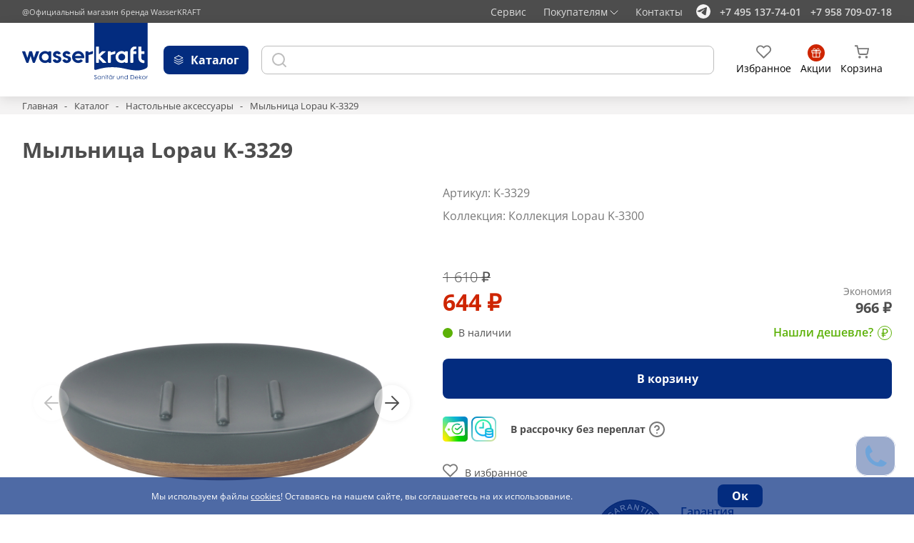

--- FILE ---
content_type: text/html; charset=UTF-8
request_url: https://shop-wasserkraft.ru/catalog/lopau-k-3329
body_size: 27639
content:
<!DOCTYPE html>
<html lang="ru">
<head>
    <meta http-equiv="Content-Type" content="text/html; charset=utf-8" />
    <meta name="viewport" content="width=device-width" />
    <meta name="format-detection" content="telephone=no" />
    <meta name="yandex-verification" content="35a7ca87282ce01c" />
    <meta name="yandex-verification" content="6fe9df445d52ca5e" />
    <meta name="google-site-verification" content="S2t7uxpE6bg0sYLLGnuLWS3xny6mdphgak8J0DG8MJQ" />
    <title>Мыльница Lopau K-3329 купить по цене 644 руб. на официальном сайте WasserKRAFT</title>
    <meta name="csrf-param" content="_csrf">
<meta name="csrf-token" content="trY7L4DbY7X3b1IoA2Sx9njnCQUQyybfS8sKsaUAWzL8hENm7LBU3Z0eYBo6EfnDJ7ZhT1b_ErAvj0veiHQVdg==">
    <link rel="shortcut icon" href="//shop-wasserkraft.ru/static/assets/a695833b/images/favicon.svg" type="image/x-icon">
    <meta name="description" content="Мыльница Lopau K-3329 заказать по цене 644 руб. в интернет-магазине WasserKRAFT| Доставка по России✔️ Помощь в подборе✔️ Качественный монтаж✔️ | Звоните: +7(958)709-07-18">
<link href="//shop-wasserkraft.ru/static/assets/a695833b/libs/swiper/swiper.css" rel="stylesheet">
<link href="//shop-wasserkraft.ru/static/assets/a695833b/libs/fancybox/jquery.fancybox.min.css" rel="stylesheet">
<link href="//shop-wasserkraft.ru/static/assets/a695833b/libs/select2/select2.min.css" rel="stylesheet">
<link href="//shop-wasserkraft.ru/static/assets/a695833b/css/style.min.css" rel="stylesheet">
<link href="//shop-wasserkraft.ru/static/assets/a695833b/css/custom.css" rel="stylesheet">
<link href="//shop-wasserkraft.ru/static/assets/a695833b/css/form.min.css" rel="stylesheet">
<link href="//shop-wasserkraft.ru/static/assets/31365204/css/activeform.css" rel="stylesheet">
<link href="//shop-wasserkraft.ru/static/assets/a695833b/css/lead-form.min.css" rel="stylesheet">
<style>.smart-captcha { height: 102px !important; }</style>
<style>.smart-captcha { height: 102px !important; margin-bottom:20px; }</style>    <!-- Google Tag Manager -->
<script>(function(w,d,s,l,i){w[l]=w[l]||[];w[l].push({'gtm.start':
            new Date().getTime(),event:'gtm.js'});var f=d.getElementsByTagName(s)[0],
        j=d.createElement(s),dl=l!='dataLayer'?'&l='+l:'';j.async=true;j.src=
        'https://www.googletagmanager.com/gtm.js?id='+i+dl;f.parentNode.insertBefore(j,f);
    })(window,document,'script','dataLayer','GTM-NFGQTCK');</script>
<!-- End Google Tag Manager -->

<!-- Global site tag (gtag.js) - Google Analytics -->
<script async src="https://www.googletagmanager.com/gtag/js?id=UA-157032678-1"></script>
<script>
    window.dataLayer = window.dataLayer || [];
    function gtag(){dataLayer.push(arguments);}
    gtag('js', new Date());

    gtag('config', 'UA-157032678-1');
</script></head>
<body>
<!-- Google Tag Manager (noscript) -->
<noscript><iframe src="https://www.googletagmanager.com/ns.html?id=GTM-NFGQTCK"
                  height="0" width="0" style="display:none;visibility:hidden"></iframe></noscript>
<!-- End Google Tag Manager (noscript) -->
<script type="text/javascript">
    window.dataLayerECOM = window.dataLayerECOM || [];
</script>

<!-- Yandex.Metrika counter -->
<script type="text/javascript" >
    var yaParams = {ip:'172.17.2.51'};
    (function(m,e,t,r,i,k,a){m[i]=m[i]||function(){(m[i].a=m[i].a||[]).push(arguments)};
        m[i].l=1*new Date();
        for (var j = 0; j < document.scripts.length; j++) {if (document.scripts[j].src === r) { return; }}
        k=e.createElement(t),a=e.getElementsByTagName(t)[0],k.async=1,k.src=r,a.parentNode.insertBefore(k,a)})
    (window, document, "script", "https://mc.yandex.ru/metrika/tag.js", "ym");

    ym(57018649, "init", {
        clickmap:true,
        trackLinks:true,
        accurateTrackBounce:true,
        webvisor:true,
        trackHash:true,
        ecommerce:"dataLayerECOM",
        params: window.yaParams
    });
</script>
<noscript><div><img src="https://mc.yandex.ru/watch/57018649" style="position:absolute; left:-9999px;" alt="" /></div></noscript>
<!-- /Yandex.Metrika counter --><div class="wrapper">
    <!-- Header -->

    <div class="header-top">
        <div class="container">
            <div class="header-top__inner">
                <div class="header-top__copy">
                    @Официальный магазин бренда WasserKRAFT
                </div>
                <div class="header-top__content">
                    <div class="header-top__service">
                        <span>Сервис</span>
                        <div class="header-top__service--dropdown">
                            <div class="header-top__service--close">
                                <svg>
                                    <use xlink:href="//shop-wasserkraft.ru/static/assets/a695833b/images/icons-sprite.svg#close"></use>
                                </svg>
                            </div>
                            <div class="header-top__service--title">Почта</div>
                            <div class="header-top__service--text">
                                По вопросам установки продукции, эксплуатации и рекламации
                                можно написать напрямую официальному представителю
                            </div>
                            <a
                                    href="mailto:service@wasserkraft.ru"
                                    class="header-top__service--link"
                            >
                                service@wasserkraft.ru
                            </a>
                            <div class="header-top__service--title">
                                Карта сервисных центров
                            </div>
                            <a class="header-top__service--btn btn btn-white" href="/service/all">Найти сервисный центр</a>                        </div>
                    </div>
                    <div class="header-top__info">
                        <div class="header-top__buying">
                            <span>Покупателям</span>
                            <img loading="lazy" src="//shop-wasserkraft.ru/static/assets/a695833b/images/arrow.svg" alt="arrow" />
                        </div>
                        <div class="header-top__info--dropdown">
                            <div class="header-top__info--close">
                                <svg>
                                    <use xlink:href="//shop-wasserkraft.ru/static/assets/a695833b/images/icons-sprite.svg#close"></use>
                                </svg>
                            </div>
                            <ul><li><a href="/dostavka">Доставка</a></li>
<li><a href="/oplata">Оплата</a></li>
<li><a href="/save">Хранение заказов</a></li>
<li><a href="/vozvrat">Возврат</a></li>
<li><a href="/garantia">Гарантия</a></li>
<li><a href="/montaz-produkcii">Монтаж продукции</a></li>
<li><a href="/shop/design-projects/">Готовые дизайн-проекты</a></li>
<li><a href="/faq">Вопросы-ответы</a></li>
<li><a href="/kontakty">Контакты</a></li>
<li><a href="/virtualnyj-sou-rum">Виртуальный шоу-рум</a></li></ul>                        </div>
                    </div>
                    <a class="header-top__contact" href="/kontakty">Контакты</a>                    <a href="#" class=""></a>
                    <div class="header-top__social">
                        <a href="https://t.me/+79587090718" class="header-top__social--link">
                            <svg>
                                <use xlink:href="//shop-wasserkraft.ru/static/assets/a695833b/images/icons-sprite.svg#telega"></use>
                            </svg>
                        </a>
                    </div>
                    <div class="header-top__numbers">
                        <a href="tel:+7 495 137-74-01" class="header-top__number"
                        >+7 495 137-74-01</a
                        >
                        <a href="tel:+7 958 709-07-18" class="header-top__number"
                        >+7 958 709-07-18</a>
                    </div>
                </div>
            </div>
        </div>
    </div>

    <div class="mobile-menu">
        <div class="mobile-menu__close"></div>
        <div class="mobile-menu__content">
            <div class="mobile-menu__catalog">
                <span>Каталог</span>
                <img loading="lazy" src="//shop-wasserkraft.ru/static/assets/a695833b/images/arrow-mobile.svg" alt="arrow-mobile" />
            </div>
            <ul class="mobile-menu__nav">
                <li>
                    <a href="/dostavka">Доставка</a>
                </li>
                <li>
                    <a href="/oplata">Оплата</a>
                </li>
                <li>
                    <a href="/vozvrat">Возврат</a>
                </li>
                <li>
                    <a href="/garantia">Гарантия </a>
                </li>
                <li>
                    <a href="/montaz-produkcii">Монтаж продукции</a>
                </li>
                <li>
                    <a href="/gotovye-dizajn-proekty">Готовые дизайн-проекты</a>
                </li>
                <li>
                    <a href="/faq">Вопросы и ответы</a>
                </li>
                <li>
                    <a href="/kontakty">Контакты</a>
                </li>
                <li>
                    <a href="#" class="mobile-menu__service">Сервисные центры</a>
                    <div class="mobile-menu__service--dropdown">
                        <div class="header-top__service--title">Почта</div>
                        <div class="header-top__service--text">
                            По вопросам установки продукции, эксплуатации и рекламации
                            можно написать напрямую официальному представителю
                        </div>
                        <a
                                href="mailto:service@wasserkraft.ru"
                                class="header-top__service--link"
                        >
                            service@wasserkraft.ru
                        </a>
                        <div class="header-top__service--title">
                            Карта сервисных центров
                        </div>
                        <a class="header-top__service--btn btn btn-white" href="/service/all">Найти сервисные центры</a>                    </div>
                </li>
                <li>
                    <a href="/virtualnyj-sou-rum">Виртуальный шоу-рум</a>
                </li>
            </ul>
            <ul class="mobile-menu__social">
                <li>
                    <a href="https://t.me/+79587090718">
                        <img loading="lazy" src="//shop-wasserkraft.ru/static/assets/a695833b/images/telega-mobile.svg" alt="telegram" />
                    </a>
                </li>
                <li>
                    <a href="https://wa.me/79587090718">
                        <img loading="lazy" src="//shop-wasserkraft.ru/static/assets/a695833b/images/viber-mobile.svg" alt="viber" />
                    </a>
                </li>
                <li>
                    <a href="http://vk.com/wasserkraftgroup">
                        <img loading="lazy" src="//shop-wasserkraft.ru/static/assets/a695833b/images/vk-mobile.svg" alt="vk" />
                    </a>
                </li>
                <li>
                    <a href="http://www.youtube.com/user/WasserKRAFTcom/videos">
                        <img loading="lazy" src="//shop-wasserkraft.ru/static/assets/a695833b/images/youtube-mobile.svg" alt="youtube" />
                    </a>
                </li>
            </ul>
            <div class="mobile-menu__numbers">
                <span class="mobile-menu__label"> Телефон: </span>
                <a href="tel:+7 495 137-74-01" class="mobile-menu__number"
                >+7 495 137-74-01</a
                >
                <a href="tel:+7 958 709-07-18" class="mobile-menu__number"
                >+7 958 709-07-18</a
                >
            </div>
            <div class="mobile-menu__copy">
                @Официальный магазин бренда WasserKRAFT
            </div>
        </div>
    </div>

    <!-- Mobile-catalog -->
    <div class="mobile-catalog">
        <div class="mobile-catalog__back">
            <div class="mobile-catalog__img">
                <svg>
                    <use xlink:href="//shop-wasserkraft.ru/static/assets/a695833b/images/icons-sprite.svg#arrow-catalog"></use>
                </svg>
            </div>
            <span>Назад</span>
        </div>
        <!-- Catalog-menu -->

<div class="mobile-catalog__items">
            <div class="mobile-catalog__item">
            <div class="mobile-catalog__subtitle">
                <a href="/catalog/installations" onclick="return false;">Инсталляции</a>
            </div>
                            <ul class="mobile-catalog__list">
                                            <li>
                            <a href="/catalog/installations/collections">
                                <span class="catalog-menu__label">
                                    По коллекциям                                </span>
                            </a>
                                                    </li>
                                            <li>
                            <a href="/catalog/installations?attributes[150][]=1905">
                                <span class="catalog-menu__label">
                                    Для подвесных унитазов                                </span>
                            </a>
                                                    </li>
                                            <li>
                            <a href="/catalog/installations?attributes[150][]=1923">
                                <span class="catalog-menu__label">
                                    Для напольных унитазов                                </span>
                            </a>
                                                    </li>
                                            <li>
                            <a href="/catalog/installations?attributes[150][]=1919">
                                <span class="catalog-menu__label">
                                    Для биде                                </span>
                            </a>
                                                    </li>
                                            <li>
                            <a href="/catalog/installations?attributes[152][]=2971">
                                <span class="catalog-menu__label">
                                    Пристенные                                </span>
                            </a>
                                                    </li>
                                            <li>
                            <a href="/catalog/installations?attributes[152][]=1913">
                                <span class="catalog-menu__label">
                                    Встраиваемые                                </span>
                            </a>
                                                    </li>
                                    </ul>
                    </div>
            <div class="mobile-catalog__item">
            <div class="mobile-catalog__subtitle">
                <a href="/catalog/sanfajans" onclick="return false;">Санфаянс</a>
            </div>
                            <ul class="mobile-catalog__list">
                                            <li>
                            <a href="/catalog/sanfajans/unitazy">
                                <span class="catalog-menu__label">
                                    Унитазы                                </span>
                            </a>
                                                    </li>
                                            <li>
                            <a href="/catalog/sanfajans/komplekty-s-unitazom-sanfajans">
                                <span class="catalog-menu__label">
                                    Комплекты с унитазом                                </span>
                            </a>
                                                    </li>
                                    </ul>
                    </div>
            <div class="mobile-catalog__item">
            <div class="mobile-catalog__subtitle">
                <a href="/catalog/mixers" onclick="return false;">Смесители</a>
            </div>
                            <ul class="mobile-catalog__list">
                                            <li>
                            <a href="/catalog/mixers/collections">
                                <span class="catalog-menu__label">
                                    По коллекциям                                </span>
                            </a>
                                                    </li>
                                            <li>
                            <a href="/catalog/mixers?attributes[113][]=1087">
                                <span class="catalog-menu__label">
                                    Для биде                                </span>
                            </a>
                                                    </li>
                                            <li>
                            <a href="/catalog/mixers?attributes[113][]=3080">
                                <span class="catalog-menu__label">
                                    Гигиенические души                                </span>
                            </a>
                                                    </li>
                                            <li>
                            <a href="/catalog/mixers?attributes[113][]=1076">
                                <span class="catalog-menu__label">
                                    Для ванны                                </span>
                            </a>
                                                    </li>
                                            <li>
                            <a href="/catalog/mixers?attributes[113][]=1090">
                                <span class="catalog-menu__label">
                                    Для кухни                                </span>
                            </a>
                                                    </li>
                                            <li>
                            <a href="/catalog/mixers?attributes[113][]=1067">
                                <span class="catalog-menu__label">
                                    Для раковины                                </span>
                            </a>
                                                    </li>
                                            <li>
                            <a href="/catalog/mixers?attributes[113][]=1103">
                                <span class="catalog-menu__label">
                                    На борт ванны                                </span>
                            </a>
                                                    </li>
                                            <li>
                            <a href="/catalog/mixers?attributes[126][]=1100">
                                <span class="catalog-menu__label">
                                    Напольные                                </span>
                            </a>
                                                    </li>
                                            <li>
                            <a href="/catalog/mixers?attributes[126][]=1084">
                                <span class="catalog-menu__label">
                                    Встраиваемые смесители                                </span>
                            </a>
                                                    </li>
                                            <li>
                            <a href="/catalog/mixers?attributes[125][]=1082">
                                <span class="catalog-menu__label">
                                    Термостатические                                </span>
                            </a>
                                                    </li>
                                            <li>
                            <a href="/catalog/mixers?attributes[122][]=1288">
                                <span class="catalog-menu__label">
                                    Черные                                </span>
                            </a>
                                                    </li>
                                            <li>
                            <a href="/catalog/mixers?attributes[122][]=1282">
                                <span class="catalog-menu__label">
                                    Белые                                </span>
                            </a>
                                                    </li>
                                            <li>
                            <a href="/catalog/mixers?attributes[122][]=3076">
                                <span class="catalog-menu__label">
                                    Розовое золото                                </span>
                            </a>
                                                    </li>
                                            <li>
                            <a href="/catalog/mixers?attributes[122][]=3057">
                                <span class="catalog-menu__label">
                                    Хром                                </span>
                            </a>
                                                    </li>
                                            <li>
                            <a href="/catalog/mixers?attributes[122][]=3060">
                                <span class="catalog-menu__label">
                                    Оружейная сталь                                </span>
                            </a>
                                                    </li>
                                            <li>
                            <a href="/catalog/mixers?attributes[122][]=3056">
                                <span class="catalog-menu__label">
                                    Никель                                </span>
                            </a>
                                                    </li>
                                            <li>
                            <a href="/catalog/mixers?attributes[122][]=3058">
                                <span class="catalog-menu__label">
                                    Бронза                                </span>
                            </a>
                                                    </li>
                                    </ul>
                    </div>
            <div class="mobile-catalog__item">
            <div class="mobile-catalog__subtitle">
                <a href="/catalog/shower-enclosures-and-trays" onclick="return false;">Душевые ограждения и поддоны</a>
            </div>
                            <ul class="mobile-catalog__list">
                                            <li>
                            <a href="/catalog/shower-enclosures-and-trays/shower-enclosures">
                                <span class="catalog-menu__label">
                                    Душевые уголки и двери                                </span>
                            </a>
                                                            <ul>
                                                                            <li>
                                            <a href="/catalog/shower-enclosures-and-trays/shower-enclosures?attributes[115][]=1048">Раздвижные</a>
                                        </li>
                                                                            <li>
                                            <a href="/catalog/shower-enclosures-and-trays/shower-enclosures?attributes[115][]=1042">Распашные</a>
                                        </li>
                                                                            <li>
                                            <a href="/catalog/shower-enclosures-and-trays/shower-enclosures?attributes[115][]=1058">Поворотно-складные</a>
                                        </li>
                                                                            <li>
                                            <a href="/catalog/shower-enclosures-and-trays/shower-enclosures?attributes[115][]=1028">Складные</a>
                                        </li>
                                                                            <li>
                                            <a href="/catalog/shower-enclosures-and-trays/shower-enclosures?attributes[117][]=1060">Белые</a>
                                        </li>
                                                                            <li>
                                            <a href="/catalog/shower-enclosures-and-trays/shower-enclosures?attributes[117][]=3067">Матовое золото</a>
                                        </li>
                                                                            <li>
                                            <a href="/catalog/shower-enclosures-and-trays/shower-enclosures?attributes[117][]=1030">Серебристые</a>
                                        </li>
                                                                            <li>
                                            <a href="/catalog/shower-enclosures-and-trays/shower-enclosures?attributes[117][]=1050">Черные</a>
                                        </li>
                                                                            <li>
                                            <a href="/catalog/shower-enclosures-and-trays/shower-enclosures?attributes[114][]=1046">Размер: 900 x 900</a>
                                        </li>
                                                                            <li>
                                            <a href="/catalog/shower-enclosures-and-trays/shower-enclosures?attributes[114][]=1061">Размер: 1200 x 800</a>
                                        </li>
                                                                            <li>
                                            <a href="/catalog/shower-enclosures-and-trays/shower-enclosures?attributes[114][]=1041">Размер: 1200 x 900</a>
                                        </li>
                                                                            <li>
                                            <a href="/catalog/shower-enclosures-and-trays/shower-enclosures">Смотреть все размеры</a>
                                        </li>
                                                                            <li>
                                            <a href="/catalog/shower-enclosures-and-trays/shower-enclosures">Смотреть все коллекции</a>
                                        </li>
                                                                    </ul>
                                                    </li>
                                            <li>
                            <a href="/catalog/shower-enclosures-and-trays/trays">
                                <span class="catalog-menu__label">
                                    Душевые поддоны                                </span>
                            </a>
                                                            <ul>
                                                                            <li>
                                            <a href="/catalog/shower-enclosures-and-trays/trays?attributes[116][]=1029">Квадратные</a>
                                        </li>
                                                                            <li>
                                            <a href="/catalog/shower-enclosures-and-trays/trays?attributes[116][]=1043">Прямоугольные</a>
                                        </li>
                                                                            <li>
                                            <a href="/catalog/shower-enclosures-and-trays/trays?attributes[116][]=1062">Пятиугольные</a>
                                        </li>
                                                                            <li>
                                            <a href="/catalog/shower-enclosures-and-trays/trays?attributes[116][]=1049">Сектор</a>
                                        </li>
                                                                            <li>
                                            <a href="/catalog/shower-enclosures-and-trays/trays?attributes[139][]=1356">Размер: 900 x 900</a>
                                        </li>
                                                                            <li>
                                            <a href="/catalog/shower-enclosures-and-trays/trays?attributes[139][]=1358">Размер: 1200 x 800</a>
                                        </li>
                                                                            <li>
                                            <a href="/catalog/shower-enclosures-and-trays/trays?attributes[139][]=1361">Размер: 1200 x 900</a>
                                        </li>
                                                                            <li>
                                            <a href="/catalog/shower-enclosures-and-trays/trays">Смотреть все размеры</a>
                                        </li>
                                                                            <li>
                                            <a href="/catalog/shower-enclosures-and-trays/trays">Смотреть все коллекции</a>
                                        </li>
                                                                    </ul>
                                                    </li>
                                            <li>
                            <a href="/catalog/shower-enclosures-and-trays/walk-in-shower">
                                <span class="catalog-menu__label">
                                    Душевые перегородки                                </span>
                            </a>
                                                            <ul>
                                                                            <li>
                                            <a href="/catalog/shower-enclosures-and-trays/walk-in-shower?attributes[117][]=1050">Черные</a>
                                        </li>
                                                                            <li>
                                            <a href="/catalog/shower-enclosures-and-trays/walk-in-shower?attributes[117][]=1030">Серебристые</a>
                                        </li>
                                                                            <li>
                                            <a href="/catalog/shower-enclosures-and-trays/walk-in-shower?attributes[117][]=3067">Матовое золото</a>
                                        </li>
                                                                            <li>
                                            <a href="/catalog/shower-enclosures-and-trays/walk-in-shower">Смотреть все коллекции</a>
                                        </li>
                                                                    </ul>
                                                    </li>
                                            <li>
                            <a href="/catalog/shower-enclosures-and-trays/bath-screens">
                                <span class="catalog-menu__label">
                                    Стеклянные шторки на ванну                                </span>
                            </a>
                                                            <ul>
                                                                            <li>
                                            <a href="/catalog/shower-enclosures-and-trays/bath-screens?attributes[115][]=1048">Раздвижные</a>
                                        </li>
                                                                            <li>
                                            <a href="/catalog/shower-enclosures-and-trays/bath-screens?attributes[115][]=1042">Распашные</a>
                                        </li>
                                                                            <li>
                                            <a href="/catalog/shower-enclosures-and-trays/bath-screens?attributes[115][]=1384">Распашные-раздвижные</a>
                                        </li>
                                                                            <li>
                                            <a href="/catalog/shower-enclosures-and-trays/bath-screens">Смотреть все коллекции</a>
                                        </li>
                                                                    </ul>
                                                    </li>
                                            <li>
                            <a href="/catalog/shower-enclosures-and-trays/accessories-for-shower-trays-and-enclosures">
                                <span class="catalog-menu__label">
                                    Аксессуары для душевых ограждений и поддонов                                </span>
                            </a>
                                                            <ul>
                                                                            <li>
                                            <a href="/catalog/shower-enclosures-and-trays/accessories-for-shower-trays-and-enclosures?attributes[150][]=1934">Сиденья для душа</a>
                                        </li>
                                                                            <li>
                                            <a href="/catalog/shower-enclosures-and-trays/accessories-for-shower-trays-and-enclosures?attributes[150][]=1931">Фиксаторы для душевых ограждений</a>
                                        </li>
                                                                            <li>
                                            <a href="/catalog/shower-enclosures-and-trays/accessories-for-shower-trays-and-enclosures?attributes[150][]=1932">Сифоны для поддонов</a>
                                        </li>
                                                                            <li>
                                            <a href="/catalog/shower-enclosures-and-trays/accessories-for-shower-trays-and-enclosures?attributes[150][]=1933">Расширители профиля</a>
                                        </li>
                                                                            <li>
                                            <a href="/catalog/shower-enclosures-and-trays/accessories-for-shower-trays-and-enclosures?attributes[150][]=1935">Скребки</a>
                                        </li>
                                                                    </ul>
                                                    </li>
                                    </ul>
                    </div>
            <div class="mobile-catalog__item">
            <div class="mobile-catalog__subtitle">
                <a href="/catalog/shower-system" onclick="return false;">Душевые системы</a>
            </div>
                            <ul class="mobile-catalog__list">
                                            <li>
                            <a href="/catalog/shower-system?attributes[113][]=1956">
                                <span class="catalog-menu__label">
                                    Душевые системы со смесителем                                </span>
                            </a>
                                                    </li>
                                            <li>
                            <a href="/catalog/shower-system?attributes[113][]=1955">
                                <span class="catalog-menu__label">
                                    Душевые системы без смесителя                                </span>
                            </a>
                                                    </li>
                                            <li>
                            <a href="/catalog/shower-system?attributes[113][]=1178">
                                <span class="catalog-menu__label">
                                    Стойки для душа                                </span>
                            </a>
                                                    </li>
                                            <li>
                            <a href="/catalog/shower-system?attributes[113][]=1258">
                                <span class="catalog-menu__label">
                                    Верхняя душевая насадка                                </span>
                            </a>
                                                    </li>
                                            <li>
                            <a href="/catalog/shower-system?attributes[113][]=1265">
                                <span class="catalog-menu__label">
                                    Держатель лейки                                </span>
                            </a>
                                                    </li>
                                            <li>
                            <a href="/catalog/shower-system?attributes[113][]=1237">
                                <span class="catalog-menu__label">
                                    Лейки                                </span>
                            </a>
                                                    </li>
                                            <li>
                            <a href="/catalog/shower-system?attributes[113][]=1272">
                                <span class="catalog-menu__label">
                                    Удлинитель душевого комплекта                                </span>
                            </a>
                                                    </li>
                                            <li>
                            <a href="/catalog/shower-system?attributes[113][]=1268">
                                <span class="catalog-menu__label">
                                    Шланг для душа                                </span>
                            </a>
                                                    </li>
                                    </ul>
                    </div>
            <div class="mobile-catalog__item">
            <div class="mobile-catalog__subtitle">
                <a href="/catalog/bath-wastes" onclick="return false;">Системы слива и подачи воды</a>
            </div>
                            <ul class="mobile-catalog__list">
                                            <li>
                            <a href="/catalog/system-sliva-podacha-water/sistemy-sliva">
                                <span class="catalog-menu__label">
                                    Кран-вентили                                </span>
                            </a>
                                                    </li>
                                            <li>
                            <a href="/catalog/bath-wastes?attributes[113][]=1276">
                                <span class="catalog-menu__label">
                                    Донные клапаны                                </span>
                            </a>
                                                    </li>
                                            <li>
                            <a href="/catalog/bath-wastes?attributes[113][]=1278">
                                <span class="catalog-menu__label">
                                    Сифоны                                </span>
                            </a>
                                                    </li>
                                            <li>
                            <a href="/catalog/bath-wastes?attributes[113][]=1274">
                                <span class="catalog-menu__label">
                                    Сливы-переливы                                </span>
                            </a>
                                                    </li>
                                    </ul>
                    </div>
            <div class="mobile-catalog__item">
            <div class="mobile-catalog__subtitle">
                <a href="/catalog/built-in-products" onclick="return false;">Встраиваемая продукция</a>
            </div>
                            <ul class="mobile-catalog__list">
                                            <li>
                            <a href="/catalog/vstraivaemaya-produkcziya/built-in-product">
                                <span class="catalog-menu__label">
                                    Изделия для встраиваемой системы                                </span>
                            </a>
                                                            <ul>
                                                                            <li>
                                            <a href="/catalog/built-in-products?attributes[133][]=3250">Потолочные изливы для душа</a>
                                        </li>
                                                                            <li>
                                            <a href="/catalog/built-in-products?attributes[133][]=3247">Настенный верхний излив для душа</a>
                                        </li>
                                                                            <li>
                                            <a href="/catalog/built-in-products?attributes[133][]=1259">Верхние душевые насадки</a>
                                        </li>
                                                                            <li>
                                            <a href="/catalog/mixers?attributes[113][]=3080">Гигиенические души</a>
                                        </li>
                                                                            <li>
                                            <a href="/catalog/built-in-products?attributes[133][]=1271">Гигиенические лейки</a>
                                        </li>
                                                                            <li>
                                            <a href="/catalog/built-in-products?attributes[133][]=1238">Лейки</a>
                                        </li>
                                                                            <li>
                                            <a href="/catalog/built-in-products?attributes[133][]=1266">Настенные держатели лейки</a>
                                        </li>
                                                                            <li>
                                            <a href="/catalog/built-in-products?attributes[133][]=1321">Настенные изливы для ванны</a>
                                        </li>
                                                                            <li>
                                            <a href="/catalog/built-in-products?attributes[133][]=1339">Подключение шланга</a>
                                        </li>
                                                                            <li>
                                            <a href="/catalog/built-in-products?attributes[133][]=1092">Встраиваемые смесители</a>
                                        </li>
                                                                            <li>
                                            <a href="/catalog/built-in-products?attributes[133][]=3251">Шланги для душа</a>
                                        </li>
                                                                            <li>
                                            <a href="/catalog/built-in-products?attributes[133][]=3077">Переключатели</a>
                                        </li>
                                                                    </ul>
                                                    </li>
                                            <li>
                            <a href="/catalog/vstraivaemaya-produkcziya/built-in-kits">
                                <span class="catalog-menu__label">
                                    Встраиваемые комплекты                                </span>
                            </a>
                                                            <ul>
                                                                            <li>
                                            <a href="/catalog/built-in-products?attributes[132][]=1088">Для биде со шлангом</a>
                                        </li>
                                                                            <li>
                                            <a href="/catalog/built-in-products?attributes[132][]=3287">Встраиваемые комплекты для ванны с верхней душевой насадкой, лейкой и изливом</a>
                                        </li>
                                                                            <li>
                                            <a href="/catalog/built-in-products?attributes[132][]=1328">Для ванны с изливом и верхней душевой насадкой</a>
                                        </li>
                                                                            <li>
                                            <a href="/catalog/built-in-products?attributes[132][]=1334">Для душа с верхней душевой насадкой</a>
                                        </li>
                                                                            <li>
                                            <a href="/catalog/built-in-products?attributes[132][]=1330">Для душа с верхней душевой насадкой и лейкой</a>
                                        </li>
                                                                            <li>
                                            <a href="/catalog/built-in-products?attributes[132][]=1085">Для раковины</a>
                                        </li>
                                                                    </ul>
                                                    </li>
                                    </ul>
                    </div>
            <div class="mobile-catalog__item">
            <div class="mobile-catalog__subtitle">
                <a href="/catalog/accessories" onclick="return false;">Аксессуары для ванной комнаты</a>
            </div>
                            <ul class="mobile-catalog__list">
                                            <li>
                            <a href="/catalog/accessories?attributes[126][]=1127">
                                <span class="catalog-menu__label">
                                    Настенные аксессуары                                </span>
                            </a>
                                                    </li>
                                            <li>
                            <a href="/catalog/accessories?attributes[126][]=1100&attributes[126][]=3055">
                                <span class="catalog-menu__label">
                                    Настольные/Напольные аксессуары                                </span>
                            </a>
                                                    </li>
                                            <li>
                            <a href="/catalog/accessories?attributes[113][]=1220">
                                <span class="catalog-menu__label">
                                    Антивандальный дозатор                                </span>
                            </a>
                                                    </li>
                                            <li>
                            <a href="/catalog/accessories?attributes[113][]=1209">
                                <span class="catalog-menu__label">
                                    Ведро                                </span>
                            </a>
                                                    </li>
                                            <li>
                            <a href="/catalog/accessories?attributes[113][]=1218">
                                <span class="catalog-menu__label">
                                    Встраиваемый дозатор для мыла                                </span>
                            </a>
                                                    </li>
                                            <li>
                            <a href="/catalog/accessories?attributes[113][]=1228">
                                <span class="catalog-menu__label">
                                    Держатели                                </span>
                            </a>
                                                    </li>
                                            <li>
                            <a href="/catalog/accessories?attributes[113][]=1161">
                                <span class="catalog-menu__label">
                                    Держатель бумажных полотенец                                </span>
                            </a>
                                                    </li>
                                            <li>
                            <a href="/catalog/accessories?attributes[113][]=1199">
                                <span class="catalog-menu__label">
                                    Держатель для газет                                </span>
                            </a>
                                                    </li>
                                            <li>
                            <a href="/catalog/accessories?attributes[113][]=1149">
                                <span class="catalog-menu__label">
                                    Держатель освежителя воздуха                                </span>
                            </a>
                                                    </li>
                                            <li>
                            <a href="/catalog/accessories?attributes[113][]=1133">
                                <span class="catalog-menu__label">
                                    Держатель полотенец кольцо                                </span>
                            </a>
                                                    </li>
                                            <li>
                            <a href="/catalog/accessories?attributes[113][]=1137">
                                <span class="catalog-menu__label">
                                    Держатель полотенец рога                                </span>
                            </a>
                                                    </li>
                                            <li>
                            <a href="/catalog/accessories?attributes[113][]=1163">
                                <span class="catalog-menu__label">
                                    Держатель стакана и дозатора                                </span>
                            </a>
                                                    </li>
                                            <li>
                            <a href="/catalog/accessories?attributes[113][]=1159">
                                <span class="catalog-menu__label">
                                    Держатель стакана и мыльницы                                </span>
                            </a>
                                                    </li>
                                            <li>
                            <a href="/catalog/accessories?attributes[113][]=1144">
                                <span class="catalog-menu__label">
                                    Держатель туалетной бумаги                                </span>
                            </a>
                                                    </li>
                                            <li>
                            <a href="/catalog/accessories?attributes[113][]=1155">
                                <span class="catalog-menu__label">
                                    Держатель туалетной бумаги и освежителя                                </span>
                            </a>
                                                    </li>
                                            <li>
                            <a href="/catalog/accessories?attributes[113][]=1224">
                                <span class="catalog-menu__label">
                                    Держатель туалетной бумаги с полочкой для телефона                                </span>
                            </a>
                                                    </li>
                                            <li>
                            <a href="/catalog/accessories?attributes[113][]=1195">
                                <span class="catalog-menu__label">
                                    Держатель фена                                </span>
                            </a>
                                                    </li>
                                            <li>
                            <a href="/catalog/accessories?attributes[113][]=1197">
                                <span class="catalog-menu__label">
                                    Диспенсер для ватных дисков                                </span>
                            </a>
                                                    </li>
                                            <li>
                            <a href="/catalog/accessories?attributes[113][]=1135">
                                <span class="catalog-menu__label">
                                    Дозатор для жидкого мыла                                </span>
                            </a>
                                                    </li>
                                            <li>
                            <a href="/catalog/accessories?attributes[113][]=1216">
                                <span class="catalog-menu__label">
                                    Дозатор с емкостью для губки                                </span>
                            </a>
                                                    </li>
                                            <li>
                            <a href="/catalog/accessories?attributes[113][]=1203">
                                <span class="catalog-menu__label">
                                    Зеркало                                </span>
                            </a>
                                                    </li>
                                            <li>
                            <a href="/catalog/accessories?attributes[113][]=1226">
                                <span class="catalog-menu__label">
                                    Изделия из керамики                                </span>
                            </a>
                                                    </li>
                                            <li>
                            <a href="/catalog/accessories?attributes[113][]=1191">
                                <span class="catalog-menu__label">
                                    Комбинированная напольная стойка                                </span>
                            </a>
                                                    </li>
                                            <li>
                            <a href="/catalog/accessories?attributes[113][]=1188">
                                <span class="catalog-menu__label">
                                    Косметическая емкость                                </span>
                            </a>
                                                    </li>
                                            <li>
                            <a href="/catalog/accessories?attributes[113][]=1139">
                                <span class="catalog-menu__label">
                                    Кронштейн настенный                                </span>
                            </a>
                                                    </li>
                                            <li>
                            <a href="/catalog/accessories?attributes[113][]=1129">
                                <span class="catalog-menu__label">
                                    Крючок                                </span>
                            </a>
                                                    </li>
                                            <li>
                            <a href="/catalog/accessories?attributes[113][]=1174">
                                <span class="catalog-menu__label">
                                    Металлические полки                                </span>
                            </a>
                                                    </li>
                                            <li>
                            <a href="/catalog/accessories?attributes[113][]=1123">
                                <span class="catalog-menu__label">
                                    Мыльница                                </span>
                            </a>
                                                    </li>
                                            <li>
                            <a href="/catalog/accessories?attributes[113][]=1193">
                                <span class="catalog-menu__label">
                                    Напольная полка                                </span>
                            </a>
                                                    </li>
                                            <li>
                            <a href="/catalog/accessories?attributes[113][]=1201">
                                <span class="catalog-menu__label">
                                    Пепельница подвесная                                </span>
                            </a>
                                                    </li>
                                            <li>
                            <a href="/catalog/accessories?attributes[113][]=1168">
                                <span class="catalog-menu__label">
                                    Полка                                </span>
                            </a>
                                                    </li>
                                            <li>
                            <a href="/catalog/accessories?attributes[113][]=1175">
                                <span class="catalog-menu__label">
                                    Полка-корзина c крючками                                </span>
                            </a>
                                                    </li>
                                            <li>
                            <a href="/catalog/accessories?attributes[113][]=1153">
                                <span class="catalog-menu__label">
                                    Полка для полотенец                                </span>
                            </a>
                                                    </li>
                                            <li>
                            <a href="/catalog/accessories?attributes[113][]=1207">
                                <span class="catalog-menu__label">
                                    Поручень для ванны                                </span>
                            </a>
                                                    </li>
                                            <li>
                            <a href="/catalog/accessories?attributes[113][]=1213">
                                <span class="catalog-menu__label">
                                    Скребок для душевой кабины                                </span>
                            </a>
                                                    </li>
                                            <li>
                            <a href="/catalog/accessories?attributes[113][]=1131">
                                <span class="catalog-menu__label">
                                    Стакан для зубных щеток                                </span>
                            </a>
                                                    </li>
                                            <li>
                            <a href="/catalog/accessories?attributes[113][]=1169">
                                <span class="catalog-menu__label">
                                    Стеклянные полки                                </span>
                            </a>
                                                    </li>
                                            <li>
                            <a href="/catalog/accessories?attributes[113][]=1222">
                                <span class="catalog-menu__label">
                                    Сушилка для белья                                </span>
                            </a>
                                                    </li>
                                            <li>
                            <a href="/catalog/accessories?attributes[113][]=1141">
                                <span class="catalog-menu__label">
                                    Штанга для полотенец                                </span>
                            </a>
                                                    </li>
                                            <li>
                            <a href="/catalog/accessories?attributes[113][]=1146">
                                <span class="catalog-menu__label">
                                    Щетка для унитаза                                </span>
                            </a>
                                                    </li>
                                    </ul>
                    </div>
            <div class="mobile-catalog__item">
            <div class="mobile-catalog__subtitle">
                <a href="/catalog/bathroom-decor" onclick="return false;">Декор для ванной комнаты</a>
            </div>
                            <ul class="mobile-catalog__list">
                                            <li>
                            <a href="/catalog/bathroom-decor?attributes[113][]=1230">
                                <span class="catalog-menu__label">
                                    Шторки                                </span>
                            </a>
                                                    </li>
                                            <li>
                            <a href="/catalog/bathroom-decor?attributes[113][]=1037">
                                <span class="catalog-menu__label">
                                    Коврики                                </span>
                            </a>
                                                    </li>
                                            <li>
                            <a href="/catalog/bathroom-decor?attributes[113][]=1300">
                                <span class="catalog-menu__label">
                                    Корзины                                </span>
                            </a>
                                                    </li>
                                            <li>
                            <a href="/catalog/bathroom-decor?attributes[113][]=1292">
                                <span class="catalog-menu__label">
                                    Карнизы                                </span>
                            </a>
                                                    </li>
                                    </ul>
                    </div>
            <div class="mobile-catalog__item">
            <div class="mobile-catalog__subtitle">
                <a href="/catalog/sale" onclick="return false;">Вывод из ассортимента</a>
            </div>
                    </div>
    </div>    </div>

    <!-- Header-bottom -->

    <div class="header-bottom">
        <div class="container">
            <div class="header__inner">

                <!-- Catalog-menu -->

<div class="catalog-menu">
    <div class="container">
        <div class="catalog-menu__close">
            <svg>
                <use xlink:href="//shop-wasserkraft.ru/static/assets/a695833b/images/icons-sprite.svg#close"></use>
            </svg>
        </div>

        <div class="catalog-menu__content">
            <ul class="catalog-menu__navs">
                                    <li>
                        <a href="/catalog/installations">
                            <span>Инсталляции</span>
                            <img loading="lazy" src="//shop-wasserkraft.ru/static/assets/a695833b/images/arrow-catalog.svg" alt="arrow-catalog" />
                        </a>
                    </li>
                                    <li>
                        <a href="/catalog/sanfajans">
                            <span>Санфаянс</span>
                            <img loading="lazy" src="//shop-wasserkraft.ru/static/assets/a695833b/images/arrow-catalog.svg" alt="arrow-catalog" />
                        </a>
                    </li>
                                    <li>
                        <a href="/catalog/mixers">
                            <span>Смесители</span>
                            <img loading="lazy" src="//shop-wasserkraft.ru/static/assets/a695833b/images/arrow-catalog.svg" alt="arrow-catalog" />
                        </a>
                    </li>
                                    <li>
                        <a href="/catalog/shower-enclosures-and-trays">
                            <span>Душевые ограждения и поддоны</span>
                            <img loading="lazy" src="//shop-wasserkraft.ru/static/assets/a695833b/images/arrow-catalog.svg" alt="arrow-catalog" />
                        </a>
                    </li>
                                    <li>
                        <a href="/catalog/shower-system">
                            <span>Душевые системы</span>
                            <img loading="lazy" src="//shop-wasserkraft.ru/static/assets/a695833b/images/arrow-catalog.svg" alt="arrow-catalog" />
                        </a>
                    </li>
                                    <li>
                        <a href="/catalog/bath-wastes">
                            <span>Системы слива и подачи воды</span>
                            <img loading="lazy" src="//shop-wasserkraft.ru/static/assets/a695833b/images/arrow-catalog.svg" alt="arrow-catalog" />
                        </a>
                    </li>
                                    <li>
                        <a href="/catalog/built-in-products">
                            <span>Встраиваемая продукция</span>
                            <img loading="lazy" src="//shop-wasserkraft.ru/static/assets/a695833b/images/arrow-catalog.svg" alt="arrow-catalog" />
                        </a>
                    </li>
                                    <li>
                        <a href="/catalog/accessories">
                            <span>Аксессуары для ванной комнаты</span>
                            <img loading="lazy" src="//shop-wasserkraft.ru/static/assets/a695833b/images/arrow-catalog.svg" alt="arrow-catalog" />
                        </a>
                    </li>
                                    <li>
                        <a href="/catalog/bathroom-decor">
                            <span>Декор для ванной комнаты</span>
                            <img loading="lazy" src="//shop-wasserkraft.ru/static/assets/a695833b/images/arrow-catalog.svg" alt="arrow-catalog" />
                        </a>
                    </li>
                                    <li>
                        <a href="/catalog/sale">
                            <span>Вывод из ассортимента</span>
                            <img loading="lazy" src="//shop-wasserkraft.ru/static/assets/a695833b/images/arrow-catalog.svg" alt="arrow-catalog" />
                        </a>
                    </li>
                            </ul>
            <div class="catalog-menu__items">
                                    <div>
                                                        <div class="catalog-menu__item empty">
                                    <a href="/catalog/installations/collections">
                                        <span class="catalog-menu__label">
                                            По коллекциям                                        </span>
                                    </a>
                                                                    </div>
                                                            <div class="catalog-menu__item empty">
                                    <a href="/catalog/installations?attributes[150][]=1905">
                                        <span class="catalog-menu__label">
                                            Для подвесных унитазов                                        </span>
                                    </a>
                                                                    </div>
                                                            <div class="catalog-menu__item empty">
                                    <a href="/catalog/installations?attributes[150][]=1923">
                                        <span class="catalog-menu__label">
                                            Для напольных унитазов                                        </span>
                                    </a>
                                                                    </div>
                                                            <div class="catalog-menu__item empty">
                                    <a href="/catalog/installations?attributes[150][]=1919">
                                        <span class="catalog-menu__label">
                                            Для биде                                        </span>
                                    </a>
                                                                    </div>
                                                            <div class="catalog-menu__item empty">
                                    <a href="/catalog/installations?attributes[152][]=2971">
                                        <span class="catalog-menu__label">
                                            Пристенные                                        </span>
                                    </a>
                                                                    </div>
                                                            <div class="catalog-menu__item empty">
                                    <a href="/catalog/installations?attributes[152][]=1913">
                                        <span class="catalog-menu__label">
                                            Встраиваемые                                        </span>
                                    </a>
                                                                    </div>
                                                </div>
                                    <div>
                                                        <div class="catalog-menu__item empty">
                                    <a href="/catalog/sanfajans/unitazy">
                                        <span class="catalog-menu__label">
                                            Унитазы                                        </span>
                                    </a>
                                                                    </div>
                                                            <div class="catalog-menu__item empty">
                                    <a href="/catalog/sanfajans/komplekty-s-unitazom-sanfajans">
                                        <span class="catalog-menu__label">
                                            Комплекты с унитазом                                        </span>
                                    </a>
                                                                    </div>
                                                </div>
                                    <div>
                                                        <div class="catalog-menu__item empty">
                                    <a href="/catalog/mixers/collections">
                                        <span class="catalog-menu__label">
                                            По коллекциям                                        </span>
                                    </a>
                                                                    </div>
                                                            <div class="catalog-menu__item empty">
                                    <a href="/catalog/mixers?attributes[113][]=1087">
                                        <span class="catalog-menu__label">
                                            Для биде                                        </span>
                                    </a>
                                                                    </div>
                                                            <div class="catalog-menu__item empty">
                                    <a href="/catalog/mixers?attributes[113][]=3080">
                                        <span class="catalog-menu__label">
                                            Гигиенические души                                        </span>
                                    </a>
                                                                    </div>
                                                            <div class="catalog-menu__item empty">
                                    <a href="/catalog/mixers?attributes[113][]=1076">
                                        <span class="catalog-menu__label">
                                            Для ванны                                        </span>
                                    </a>
                                                                    </div>
                                                            <div class="catalog-menu__item empty">
                                    <a href="/catalog/mixers?attributes[113][]=1090">
                                        <span class="catalog-menu__label">
                                            Для кухни                                        </span>
                                    </a>
                                                                    </div>
                                                            <div class="catalog-menu__item empty">
                                    <a href="/catalog/mixers?attributes[113][]=1067">
                                        <span class="catalog-menu__label">
                                            Для раковины                                        </span>
                                    </a>
                                                                    </div>
                                                            <div class="catalog-menu__item empty">
                                    <a href="/catalog/mixers?attributes[113][]=1103">
                                        <span class="catalog-menu__label">
                                            На борт ванны                                        </span>
                                    </a>
                                                                    </div>
                                                            <div class="catalog-menu__item empty">
                                    <a href="/catalog/mixers?attributes[126][]=1100">
                                        <span class="catalog-menu__label">
                                            Напольные                                        </span>
                                    </a>
                                                                    </div>
                                                            <div class="catalog-menu__item empty">
                                    <a href="/catalog/mixers?attributes[126][]=1084">
                                        <span class="catalog-menu__label">
                                            Встраиваемые смесители                                        </span>
                                    </a>
                                                                    </div>
                                                            <div class="catalog-menu__item empty">
                                    <a href="/catalog/mixers?attributes[125][]=1082">
                                        <span class="catalog-menu__label">
                                            Термостатические                                        </span>
                                    </a>
                                                                    </div>
                                                            <div class="catalog-menu__item empty">
                                    <a href="/catalog/mixers?attributes[122][]=1288">
                                        <span class="catalog-menu__label">
                                            Черные                                        </span>
                                    </a>
                                                                    </div>
                                                            <div class="catalog-menu__item empty">
                                    <a href="/catalog/mixers?attributes[122][]=1282">
                                        <span class="catalog-menu__label">
                                            Белые                                        </span>
                                    </a>
                                                                    </div>
                                                            <div class="catalog-menu__item empty">
                                    <a href="/catalog/mixers?attributes[122][]=3076">
                                        <span class="catalog-menu__label">
                                            Розовое золото                                        </span>
                                    </a>
                                                                    </div>
                                                            <div class="catalog-menu__item empty">
                                    <a href="/catalog/mixers?attributes[122][]=3057">
                                        <span class="catalog-menu__label">
                                            Хром                                        </span>
                                    </a>
                                                                    </div>
                                                            <div class="catalog-menu__item empty">
                                    <a href="/catalog/mixers?attributes[122][]=3060">
                                        <span class="catalog-menu__label">
                                            Оружейная сталь                                        </span>
                                    </a>
                                                                    </div>
                                                            <div class="catalog-menu__item empty">
                                    <a href="/catalog/mixers?attributes[122][]=3056">
                                        <span class="catalog-menu__label">
                                            Никель                                        </span>
                                    </a>
                                                                    </div>
                                                            <div class="catalog-menu__item empty">
                                    <a href="/catalog/mixers?attributes[122][]=3058">
                                        <span class="catalog-menu__label">
                                            Бронза                                        </span>
                                    </a>
                                                                    </div>
                                                </div>
                                    <div>
                                                        <div class="catalog-menu__item">
                                    <a href="/catalog/shower-enclosures-and-trays/shower-enclosures">
                                        <span class="catalog-menu__label">
                                            Душевые уголки и двери                                        </span>
                                    </a>
                                                                            <ul>
                                                                                            <li>
                                                    <a href="/catalog/shower-enclosures-and-trays/shower-enclosures?attributes[115][]=1048">Раздвижные</a>
                                                </li>
                                                                                            <li>
                                                    <a href="/catalog/shower-enclosures-and-trays/shower-enclosures?attributes[115][]=1042">Распашные</a>
                                                </li>
                                                                                            <li>
                                                    <a href="/catalog/shower-enclosures-and-trays/shower-enclosures?attributes[115][]=1058">Поворотно-складные</a>
                                                </li>
                                                                                            <li>
                                                    <a href="/catalog/shower-enclosures-and-trays/shower-enclosures?attributes[115][]=1028">Складные</a>
                                                </li>
                                                                                            <li>
                                                    <a href="/catalog/shower-enclosures-and-trays/shower-enclosures?attributes[117][]=1060">Белые</a>
                                                </li>
                                                                                            <li>
                                                    <a href="/catalog/shower-enclosures-and-trays/shower-enclosures?attributes[117][]=3067">Матовое золото</a>
                                                </li>
                                                                                            <li>
                                                    <a href="/catalog/shower-enclosures-and-trays/shower-enclosures?attributes[117][]=1030">Серебристые</a>
                                                </li>
                                                                                            <li>
                                                    <a href="/catalog/shower-enclosures-and-trays/shower-enclosures?attributes[117][]=1050">Черные</a>
                                                </li>
                                                                                            <li>
                                                    <a href="/catalog/shower-enclosures-and-trays/shower-enclosures?attributes[114][]=1046">Размер: 900 x 900</a>
                                                </li>
                                                                                            <li>
                                                    <a href="/catalog/shower-enclosures-and-trays/shower-enclosures?attributes[114][]=1061">Размер: 1200 x 800</a>
                                                </li>
                                                                                            <li>
                                                    <a href="/catalog/shower-enclosures-and-trays/shower-enclosures?attributes[114][]=1041">Размер: 1200 x 900</a>
                                                </li>
                                                                                            <li>
                                                    <a href="/catalog/shower-enclosures-and-trays/shower-enclosures">Смотреть все размеры</a>
                                                </li>
                                                                                            <li>
                                                    <a href="/catalog/shower-enclosures-and-trays/shower-enclosures">Смотреть все коллекции</a>
                                                </li>
                                                                                    </ul>
                                                                    </div>
                                                            <div class="catalog-menu__item">
                                    <a href="/catalog/shower-enclosures-and-trays/trays">
                                        <span class="catalog-menu__label">
                                            Душевые поддоны                                        </span>
                                    </a>
                                                                            <ul>
                                                                                            <li>
                                                    <a href="/catalog/shower-enclosures-and-trays/trays?attributes[116][]=1029">Квадратные</a>
                                                </li>
                                                                                            <li>
                                                    <a href="/catalog/shower-enclosures-and-trays/trays?attributes[116][]=1043">Прямоугольные</a>
                                                </li>
                                                                                            <li>
                                                    <a href="/catalog/shower-enclosures-and-trays/trays?attributes[116][]=1062">Пятиугольные</a>
                                                </li>
                                                                                            <li>
                                                    <a href="/catalog/shower-enclosures-and-trays/trays?attributes[116][]=1049">Сектор</a>
                                                </li>
                                                                                            <li>
                                                    <a href="/catalog/shower-enclosures-and-trays/trays?attributes[139][]=1356">Размер: 900 x 900</a>
                                                </li>
                                                                                            <li>
                                                    <a href="/catalog/shower-enclosures-and-trays/trays?attributes[139][]=1358">Размер: 1200 x 800</a>
                                                </li>
                                                                                            <li>
                                                    <a href="/catalog/shower-enclosures-and-trays/trays?attributes[139][]=1361">Размер: 1200 x 900</a>
                                                </li>
                                                                                            <li>
                                                    <a href="/catalog/shower-enclosures-and-trays/trays">Смотреть все размеры</a>
                                                </li>
                                                                                            <li>
                                                    <a href="/catalog/shower-enclosures-and-trays/trays">Смотреть все коллекции</a>
                                                </li>
                                                                                    </ul>
                                                                    </div>
                                                            <div class="catalog-menu__item">
                                    <a href="/catalog/shower-enclosures-and-trays/walk-in-shower">
                                        <span class="catalog-menu__label">
                                            Душевые перегородки                                        </span>
                                    </a>
                                                                            <ul>
                                                                                            <li>
                                                    <a href="/catalog/shower-enclosures-and-trays/walk-in-shower?attributes[117][]=1050">Черные</a>
                                                </li>
                                                                                            <li>
                                                    <a href="/catalog/shower-enclosures-and-trays/walk-in-shower?attributes[117][]=1030">Серебристые</a>
                                                </li>
                                                                                            <li>
                                                    <a href="/catalog/shower-enclosures-and-trays/walk-in-shower?attributes[117][]=3067">Матовое золото</a>
                                                </li>
                                                                                            <li>
                                                    <a href="/catalog/shower-enclosures-and-trays/walk-in-shower">Смотреть все коллекции</a>
                                                </li>
                                                                                    </ul>
                                                                    </div>
                                                            <div class="catalog-menu__item">
                                    <a href="/catalog/shower-enclosures-and-trays/bath-screens">
                                        <span class="catalog-menu__label">
                                            Стеклянные шторки на ванну                                        </span>
                                    </a>
                                                                            <ul>
                                                                                            <li>
                                                    <a href="/catalog/shower-enclosures-and-trays/bath-screens?attributes[115][]=1048">Раздвижные</a>
                                                </li>
                                                                                            <li>
                                                    <a href="/catalog/shower-enclosures-and-trays/bath-screens?attributes[115][]=1042">Распашные</a>
                                                </li>
                                                                                            <li>
                                                    <a href="/catalog/shower-enclosures-and-trays/bath-screens?attributes[115][]=1384">Распашные-раздвижные</a>
                                                </li>
                                                                                            <li>
                                                    <a href="/catalog/shower-enclosures-and-trays/bath-screens">Смотреть все коллекции</a>
                                                </li>
                                                                                    </ul>
                                                                    </div>
                                                            <div class="catalog-menu__item">
                                    <a href="/catalog/shower-enclosures-and-trays/accessories-for-shower-trays-and-enclosures">
                                        <span class="catalog-menu__label">
                                            Аксессуары для душевых ограждений и поддонов                                        </span>
                                    </a>
                                                                            <ul>
                                                                                            <li>
                                                    <a href="/catalog/shower-enclosures-and-trays/accessories-for-shower-trays-and-enclosures?attributes[150][]=1934">Сиденья для душа</a>
                                                </li>
                                                                                            <li>
                                                    <a href="/catalog/shower-enclosures-and-trays/accessories-for-shower-trays-and-enclosures?attributes[150][]=1931">Фиксаторы для душевых ограждений</a>
                                                </li>
                                                                                            <li>
                                                    <a href="/catalog/shower-enclosures-and-trays/accessories-for-shower-trays-and-enclosures?attributes[150][]=1932">Сифоны для поддонов</a>
                                                </li>
                                                                                            <li>
                                                    <a href="/catalog/shower-enclosures-and-trays/accessories-for-shower-trays-and-enclosures?attributes[150][]=1933">Расширители профиля</a>
                                                </li>
                                                                                            <li>
                                                    <a href="/catalog/shower-enclosures-and-trays/accessories-for-shower-trays-and-enclosures?attributes[150][]=1935">Скребки</a>
                                                </li>
                                                                                    </ul>
                                                                    </div>
                                                </div>
                                    <div>
                                                        <div class="catalog-menu__item empty">
                                    <a href="/catalog/shower-system?attributes[113][]=1956">
                                        <span class="catalog-menu__label">
                                            Душевые системы со смесителем                                        </span>
                                    </a>
                                                                    </div>
                                                            <div class="catalog-menu__item empty">
                                    <a href="/catalog/shower-system?attributes[113][]=1955">
                                        <span class="catalog-menu__label">
                                            Душевые системы без смесителя                                        </span>
                                    </a>
                                                                    </div>
                                                            <div class="catalog-menu__item empty">
                                    <a href="/catalog/shower-system?attributes[113][]=1178">
                                        <span class="catalog-menu__label">
                                            Стойки для душа                                        </span>
                                    </a>
                                                                    </div>
                                                            <div class="catalog-menu__item empty">
                                    <a href="/catalog/shower-system?attributes[113][]=1258">
                                        <span class="catalog-menu__label">
                                            Верхняя душевая насадка                                        </span>
                                    </a>
                                                                    </div>
                                                            <div class="catalog-menu__item empty">
                                    <a href="/catalog/shower-system?attributes[113][]=1265">
                                        <span class="catalog-menu__label">
                                            Держатель лейки                                        </span>
                                    </a>
                                                                    </div>
                                                            <div class="catalog-menu__item empty">
                                    <a href="/catalog/shower-system?attributes[113][]=1237">
                                        <span class="catalog-menu__label">
                                            Лейки                                        </span>
                                    </a>
                                                                    </div>
                                                            <div class="catalog-menu__item empty">
                                    <a href="/catalog/shower-system?attributes[113][]=1272">
                                        <span class="catalog-menu__label">
                                            Удлинитель душевого комплекта                                        </span>
                                    </a>
                                                                    </div>
                                                            <div class="catalog-menu__item empty">
                                    <a href="/catalog/shower-system?attributes[113][]=1268">
                                        <span class="catalog-menu__label">
                                            Шланг для душа                                        </span>
                                    </a>
                                                                    </div>
                                                </div>
                                    <div>
                                                        <div class="catalog-menu__item empty">
                                    <a href="/catalog/system-sliva-podacha-water/sistemy-sliva">
                                        <span class="catalog-menu__label">
                                            Кран-вентили                                        </span>
                                    </a>
                                                                    </div>
                                                            <div class="catalog-menu__item empty">
                                    <a href="/catalog/bath-wastes?attributes[113][]=1276">
                                        <span class="catalog-menu__label">
                                            Донные клапаны                                        </span>
                                    </a>
                                                                    </div>
                                                            <div class="catalog-menu__item empty">
                                    <a href="/catalog/bath-wastes?attributes[113][]=1278">
                                        <span class="catalog-menu__label">
                                            Сифоны                                        </span>
                                    </a>
                                                                    </div>
                                                            <div class="catalog-menu__item empty">
                                    <a href="/catalog/bath-wastes?attributes[113][]=1274">
                                        <span class="catalog-menu__label">
                                            Сливы-переливы                                        </span>
                                    </a>
                                                                    </div>
                                                </div>
                                    <div>
                                                        <div class="catalog-menu__item">
                                    <a href="/catalog/vstraivaemaya-produkcziya/built-in-product">
                                        <span class="catalog-menu__label">
                                            Изделия для встраиваемой системы                                        </span>
                                    </a>
                                                                            <ul>
                                                                                            <li>
                                                    <a href="/catalog/built-in-products?attributes[133][]=3250">Потолочные изливы для душа</a>
                                                </li>
                                                                                            <li>
                                                    <a href="/catalog/built-in-products?attributes[133][]=3247">Настенный верхний излив для душа</a>
                                                </li>
                                                                                            <li>
                                                    <a href="/catalog/built-in-products?attributes[133][]=1259">Верхние душевые насадки</a>
                                                </li>
                                                                                            <li>
                                                    <a href="/catalog/mixers?attributes[113][]=3080">Гигиенические души</a>
                                                </li>
                                                                                            <li>
                                                    <a href="/catalog/built-in-products?attributes[133][]=1271">Гигиенические лейки</a>
                                                </li>
                                                                                            <li>
                                                    <a href="/catalog/built-in-products?attributes[133][]=1238">Лейки</a>
                                                </li>
                                                                                            <li>
                                                    <a href="/catalog/built-in-products?attributes[133][]=1266">Настенные держатели лейки</a>
                                                </li>
                                                                                            <li>
                                                    <a href="/catalog/built-in-products?attributes[133][]=1321">Настенные изливы для ванны</a>
                                                </li>
                                                                                            <li>
                                                    <a href="/catalog/built-in-products?attributes[133][]=1339">Подключение шланга</a>
                                                </li>
                                                                                            <li>
                                                    <a href="/catalog/built-in-products?attributes[133][]=1092">Встраиваемые смесители</a>
                                                </li>
                                                                                            <li>
                                                    <a href="/catalog/built-in-products?attributes[133][]=3251">Шланги для душа</a>
                                                </li>
                                                                                            <li>
                                                    <a href="/catalog/built-in-products?attributes[133][]=3077">Переключатели</a>
                                                </li>
                                                                                    </ul>
                                                                    </div>
                                                            <div class="catalog-menu__item">
                                    <a href="/catalog/vstraivaemaya-produkcziya/built-in-kits">
                                        <span class="catalog-menu__label">
                                            Встраиваемые комплекты                                        </span>
                                    </a>
                                                                            <ul>
                                                                                            <li>
                                                    <a href="/catalog/built-in-products?attributes[132][]=1088">Для биде со шлангом</a>
                                                </li>
                                                                                            <li>
                                                    <a href="/catalog/built-in-products?attributes[132][]=3287">Встраиваемые комплекты для ванны с верхней душевой насадкой, лейкой и изливом</a>
                                                </li>
                                                                                            <li>
                                                    <a href="/catalog/built-in-products?attributes[132][]=1328">Для ванны с изливом и верхней душевой насадкой</a>
                                                </li>
                                                                                            <li>
                                                    <a href="/catalog/built-in-products?attributes[132][]=1334">Для душа с верхней душевой насадкой</a>
                                                </li>
                                                                                            <li>
                                                    <a href="/catalog/built-in-products?attributes[132][]=1330">Для душа с верхней душевой насадкой и лейкой</a>
                                                </li>
                                                                                            <li>
                                                    <a href="/catalog/built-in-products?attributes[132][]=1085">Для раковины</a>
                                                </li>
                                                                                    </ul>
                                                                    </div>
                                                </div>
                                    <div>
                                                        <div class="catalog-menu__item empty">
                                    <a href="/catalog/accessories?attributes[126][]=1127">
                                        <span class="catalog-menu__label">
                                            Настенные аксессуары                                        </span>
                                    </a>
                                                                    </div>
                                                            <div class="catalog-menu__item empty">
                                    <a href="/catalog/accessories?attributes[126][]=1100&attributes[126][]=3055">
                                        <span class="catalog-menu__label">
                                            Настольные/Напольные аксессуары                                        </span>
                                    </a>
                                                                    </div>
                                                            <div class="catalog-menu__item empty">
                                    <a href="/catalog/accessories?attributes[113][]=1220">
                                        <span class="catalog-menu__label">
                                            Антивандальный дозатор                                        </span>
                                    </a>
                                                                    </div>
                                                            <div class="catalog-menu__item empty">
                                    <a href="/catalog/accessories?attributes[113][]=1209">
                                        <span class="catalog-menu__label">
                                            Ведро                                        </span>
                                    </a>
                                                                    </div>
                                                            <div class="catalog-menu__item empty">
                                    <a href="/catalog/accessories?attributes[113][]=1218">
                                        <span class="catalog-menu__label">
                                            Встраиваемый дозатор для мыла                                        </span>
                                    </a>
                                                                    </div>
                                                            <div class="catalog-menu__item empty">
                                    <a href="/catalog/accessories?attributes[113][]=1228">
                                        <span class="catalog-menu__label">
                                            Держатели                                        </span>
                                    </a>
                                                                    </div>
                                                            <div class="catalog-menu__item empty">
                                    <a href="/catalog/accessories?attributes[113][]=1161">
                                        <span class="catalog-menu__label">
                                            Держатель бумажных полотенец                                        </span>
                                    </a>
                                                                    </div>
                                                            <div class="catalog-menu__item empty">
                                    <a href="/catalog/accessories?attributes[113][]=1199">
                                        <span class="catalog-menu__label">
                                            Держатель для газет                                        </span>
                                    </a>
                                                                    </div>
                                                            <div class="catalog-menu__item empty">
                                    <a href="/catalog/accessories?attributes[113][]=1149">
                                        <span class="catalog-menu__label">
                                            Держатель освежителя воздуха                                        </span>
                                    </a>
                                                                    </div>
                                                            <div class="catalog-menu__item empty">
                                    <a href="/catalog/accessories?attributes[113][]=1133">
                                        <span class="catalog-menu__label">
                                            Держатель полотенец кольцо                                        </span>
                                    </a>
                                                                    </div>
                                                            <div class="catalog-menu__item empty">
                                    <a href="/catalog/accessories?attributes[113][]=1137">
                                        <span class="catalog-menu__label">
                                            Держатель полотенец рога                                        </span>
                                    </a>
                                                                    </div>
                                                            <div class="catalog-menu__item empty">
                                    <a href="/catalog/accessories?attributes[113][]=1163">
                                        <span class="catalog-menu__label">
                                            Держатель стакана и дозатора                                        </span>
                                    </a>
                                                                    </div>
                                                            <div class="catalog-menu__item empty">
                                    <a href="/catalog/accessories?attributes[113][]=1159">
                                        <span class="catalog-menu__label">
                                            Держатель стакана и мыльницы                                        </span>
                                    </a>
                                                                    </div>
                                                            <div class="catalog-menu__item empty">
                                    <a href="/catalog/accessories?attributes[113][]=1144">
                                        <span class="catalog-menu__label">
                                            Держатель туалетной бумаги                                        </span>
                                    </a>
                                                                    </div>
                                                            <div class="catalog-menu__item empty">
                                    <a href="/catalog/accessories?attributes[113][]=1155">
                                        <span class="catalog-menu__label">
                                            Держатель туалетной бумаги и освежителя                                        </span>
                                    </a>
                                                                    </div>
                                                            <div class="catalog-menu__item empty">
                                    <a href="/catalog/accessories?attributes[113][]=1224">
                                        <span class="catalog-menu__label">
                                            Держатель туалетной бумаги с полочкой для телефона                                        </span>
                                    </a>
                                                                    </div>
                                                            <div class="catalog-menu__item empty">
                                    <a href="/catalog/accessories?attributes[113][]=1195">
                                        <span class="catalog-menu__label">
                                            Держатель фена                                        </span>
                                    </a>
                                                                    </div>
                                                            <div class="catalog-menu__item empty">
                                    <a href="/catalog/accessories?attributes[113][]=1197">
                                        <span class="catalog-menu__label">
                                            Диспенсер для ватных дисков                                        </span>
                                    </a>
                                                                    </div>
                                                            <div class="catalog-menu__item empty">
                                    <a href="/catalog/accessories?attributes[113][]=1135">
                                        <span class="catalog-menu__label">
                                            Дозатор для жидкого мыла                                        </span>
                                    </a>
                                                                    </div>
                                                            <div class="catalog-menu__item empty">
                                    <a href="/catalog/accessories?attributes[113][]=1216">
                                        <span class="catalog-menu__label">
                                            Дозатор с емкостью для губки                                        </span>
                                    </a>
                                                                    </div>
                                                            <div class="catalog-menu__item empty">
                                    <a href="/catalog/accessories?attributes[113][]=1203">
                                        <span class="catalog-menu__label">
                                            Зеркало                                        </span>
                                    </a>
                                                                    </div>
                                                            <div class="catalog-menu__item empty">
                                    <a href="/catalog/accessories?attributes[113][]=1226">
                                        <span class="catalog-menu__label">
                                            Изделия из керамики                                        </span>
                                    </a>
                                                                    </div>
                                                            <div class="catalog-menu__item empty">
                                    <a href="/catalog/accessories?attributes[113][]=1191">
                                        <span class="catalog-menu__label">
                                            Комбинированная напольная стойка                                        </span>
                                    </a>
                                                                    </div>
                                                            <div class="catalog-menu__item empty">
                                    <a href="/catalog/accessories?attributes[113][]=1188">
                                        <span class="catalog-menu__label">
                                            Косметическая емкость                                        </span>
                                    </a>
                                                                    </div>
                                                            <div class="catalog-menu__item empty">
                                    <a href="/catalog/accessories?attributes[113][]=1139">
                                        <span class="catalog-menu__label">
                                            Кронштейн настенный                                        </span>
                                    </a>
                                                                    </div>
                                                            <div class="catalog-menu__item empty">
                                    <a href="/catalog/accessories?attributes[113][]=1129">
                                        <span class="catalog-menu__label">
                                            Крючок                                        </span>
                                    </a>
                                                                    </div>
                                                            <div class="catalog-menu__item empty">
                                    <a href="/catalog/accessories?attributes[113][]=1174">
                                        <span class="catalog-menu__label">
                                            Металлические полки                                        </span>
                                    </a>
                                                                    </div>
                                                            <div class="catalog-menu__item empty">
                                    <a href="/catalog/accessories?attributes[113][]=1123">
                                        <span class="catalog-menu__label">
                                            Мыльница                                        </span>
                                    </a>
                                                                    </div>
                                                            <div class="catalog-menu__item empty">
                                    <a href="/catalog/accessories?attributes[113][]=1193">
                                        <span class="catalog-menu__label">
                                            Напольная полка                                        </span>
                                    </a>
                                                                    </div>
                                                            <div class="catalog-menu__item empty">
                                    <a href="/catalog/accessories?attributes[113][]=1201">
                                        <span class="catalog-menu__label">
                                            Пепельница подвесная                                        </span>
                                    </a>
                                                                    </div>
                                                            <div class="catalog-menu__item empty">
                                    <a href="/catalog/accessories?attributes[113][]=1168">
                                        <span class="catalog-menu__label">
                                            Полка                                        </span>
                                    </a>
                                                                    </div>
                                                            <div class="catalog-menu__item empty">
                                    <a href="/catalog/accessories?attributes[113][]=1175">
                                        <span class="catalog-menu__label">
                                            Полка-корзина c крючками                                        </span>
                                    </a>
                                                                    </div>
                                                            <div class="catalog-menu__item empty">
                                    <a href="/catalog/accessories?attributes[113][]=1153">
                                        <span class="catalog-menu__label">
                                            Полка для полотенец                                        </span>
                                    </a>
                                                                    </div>
                                                            <div class="catalog-menu__item empty">
                                    <a href="/catalog/accessories?attributes[113][]=1207">
                                        <span class="catalog-menu__label">
                                            Поручень для ванны                                        </span>
                                    </a>
                                                                    </div>
                                                            <div class="catalog-menu__item empty">
                                    <a href="/catalog/accessories?attributes[113][]=1213">
                                        <span class="catalog-menu__label">
                                            Скребок для душевой кабины                                        </span>
                                    </a>
                                                                    </div>
                                                            <div class="catalog-menu__item empty">
                                    <a href="/catalog/accessories?attributes[113][]=1131">
                                        <span class="catalog-menu__label">
                                            Стакан для зубных щеток                                        </span>
                                    </a>
                                                                    </div>
                                                            <div class="catalog-menu__item empty">
                                    <a href="/catalog/accessories?attributes[113][]=1169">
                                        <span class="catalog-menu__label">
                                            Стеклянные полки                                        </span>
                                    </a>
                                                                    </div>
                                                            <div class="catalog-menu__item empty">
                                    <a href="/catalog/accessories?attributes[113][]=1222">
                                        <span class="catalog-menu__label">
                                            Сушилка для белья                                        </span>
                                    </a>
                                                                    </div>
                                                            <div class="catalog-menu__item empty">
                                    <a href="/catalog/accessories?attributes[113][]=1141">
                                        <span class="catalog-menu__label">
                                            Штанга для полотенец                                        </span>
                                    </a>
                                                                    </div>
                                                            <div class="catalog-menu__item empty">
                                    <a href="/catalog/accessories?attributes[113][]=1146">
                                        <span class="catalog-menu__label">
                                            Щетка для унитаза                                        </span>
                                    </a>
                                                                    </div>
                                                </div>
                                    <div>
                                                        <div class="catalog-menu__item empty">
                                    <a href="/catalog/bathroom-decor?attributes[113][]=1230">
                                        <span class="catalog-menu__label">
                                            Шторки                                        </span>
                                    </a>
                                                                    </div>
                                                            <div class="catalog-menu__item empty">
                                    <a href="/catalog/bathroom-decor?attributes[113][]=1037">
                                        <span class="catalog-menu__label">
                                            Коврики                                        </span>
                                    </a>
                                                                    </div>
                                                            <div class="catalog-menu__item empty">
                                    <a href="/catalog/bathroom-decor?attributes[113][]=1300">
                                        <span class="catalog-menu__label">
                                            Корзины                                        </span>
                                    </a>
                                                                    </div>
                                                            <div class="catalog-menu__item empty">
                                    <a href="/catalog/bathroom-decor?attributes[113][]=1292">
                                        <span class="catalog-menu__label">
                                            Карнизы                                        </span>
                                    </a>
                                                                    </div>
                                                </div>
                                    <div>
                                            </div>
                            </div>
            <div class="catalog-menu__banners">
                                    <div>
                        <div class="catalog-menu__banner" style="background-image: url()">
                        </div>
                    </div>
                                    <div>
                        <div class="catalog-menu__banner" style="background-image: url()">
                        </div>
                    </div>
                                    <div>
                        <div class="catalog-menu__banner" style="background-image: url()">
                        </div>
                    </div>
                                    <div>
                        <div class="catalog-menu__banner" style="background-image: url()">
                        </div>
                    </div>
                                    <div>
                        <div class="catalog-menu__banner" style="background-image: url()">
                        </div>
                    </div>
                                    <div>
                        <div class="catalog-menu__banner" style="background-image: url()">
                        </div>
                    </div>
                                    <div>
                        <div class="catalog-menu__banner" style="background-image: url()">
                        </div>
                    </div>
                                    <div>
                        <div class="catalog-menu__banner" style="background-image: url()">
                        </div>
                    </div>
                                    <div>
                        <div class="catalog-menu__banner" style="background-image: url()">
                        </div>
                    </div>
                                    <div>
                        <div class="catalog-menu__banner" style="background-image: url()">
                        </div>
                    </div>
                            </div>
        </div>
    </div>
</div>
                <div class="header__content">
                    <a href="/" class="header__logo">
                        <img loading="lazy" src="//shop-wasserkraft.ru/static/assets/a695833b/images/logo.svg" alt="logo" />
                    </a>
                    <a href="#" class="header__catalog btn btn-blue">
                        <img loading="lazy" src="//shop-wasserkraft.ru/static/assets/a695833b/images/catalog-1.svg" class="header__catalog-layers" alt="catalog-1" />
                        <img loading="lazy" src="//shop-wasserkraft.ru/static/assets/a695833b/images/catalog-2.svg" class="header__catalog-cross" alt="catalog-2" />
                        <span>Каталог</span>
                    </a>
                </div>
                <div class="header__form">
                    <form action="/search/index" method="get">
                        <div class="header__loop">
                            <img loading="lazy" src="//shop-wasserkraft.ru/static/assets/a695833b/images/loop.svg" alt="loop" />
                        </div>
                        <label class="field">
                            <input id="search__input" type="text" name="value" autocomplete="off" />
                            <div id="search__result"></div>
                        </label>
                        <div class="header__close search_close">
                            <svg>
                                <use xlink:href="//shop-wasserkraft.ru/static/assets/a695833b/images/icons-sprite.svg#close"></use>
                            </svg>
                        </div>
                        <button id="search__button" type="submit" class="header__form--btn btn btn-blue">
                            Поиск
                        </button>
                    </form>
                </div>
                <ul class="header__navs">
                    <li class="header__nav header__nav--compare">
                        <a>
                            <svg>
                                <use xlink:href="//shop-wasserkraft.ru/static/assets/a695833b/images/icons-sprite.svg#compare"></use>
                            </svg>
                            <span>Сравнение</span>
                        </a>
                    </li>
                    <li class="header__nav header__nav--favorite">
                        <a href="/shop/favorite">
                            <svg>
                                <use xlink:href="//shop-wasserkraft.ru/static/assets/a695833b/images/icons-sprite.svg#favorite"></use>
                            </svg>
                            <span>Избранное</span>
                            <div class="header__nav--number_favorite hide"></div>
                        </a>
                        <div class="header-modal" data-favorite>
                        </div>
                    </li>
                    <li class="header__nav header__nav--action">
                        <a href="/shop/promotions">
                            <div class="header__nav--img">
                                <img loading="lazy" src="//shop-wasserkraft.ru/static/assets/a695833b/images/action.svg" alt="action" />
                            </div>
                            <span>Акции</span>
                        </a>
                    </li>
                    <li class="header__nav header__nav--basket">
                        <a>
                            <svg>
                                <use xlink:href="//shop-wasserkraft.ru/static/assets/a695833b/images/icons-sprite.svg#basket"></use>
                            </svg>
                            <span>Корзина</span>
                            <div class="header__nav--number hide">0</div>
                        </a>
                        <!-- Modal-desktop basket -->
                        <div class="header-modal" data-basket>
                        </div>
                        <!-- Modal-desktop end -->
                    </li>
                    <li class="header__burger">
                        <a href="#">
                            <span></span>
                        </a>
                    </li>
                </ul>
            </div>
        </div>
    </div>

    

<!-- Breadcrumbs -->

<div class="breadcrumbs">
    <div class="container">
        <div class="breadcrumbs__inner">
            <nav itemscope="" itemtype="http://schema.org/SiteNavigationElement">
            <ul class="breadcrumbs__list" itemscope="" itemtype="http://schema.org/ItemList">
<li itemprop="itemListElement" itemtype="http://schema.org/ListItem" itemscope=""><a href="/" itemprop="url">Главная</a>
<meta itemprop="name" content="Главная"></li>
<li itemprop="itemListElement" itemtype="http://schema.org/ListItem" itemscope=""><a href="/catalog" itemprop="url">Каталог</a>
<meta itemprop="name" content="Каталог"></li>
<li itemprop="itemListElement" itemtype="http://schema.org/ListItem" itemscope=""><a href="/catalog/accessories/table-bath-accessories" itemprop="url">Настольные аксессуары</a>
<meta itemprop="name" content="Настольные аксессуары"></li>
<li itemprop="itemListElement" itemtype="http://schema.org/ListItem" itemscope="">Мыльница Lopau K-3329</li>
            </ul>
            </nav>
        </div>
    </div>
</div>

<!-- Product -->

<div class="product">
    <div class="container">
        <div class="product__inner">
            <h1 class="product__title title">
                Мыльница Lopau K-3329            </h1>
            <div class="product__mobile">
                <div class="product__article">
                    <span> Артикул: K-3329 </span>
                                            <span>Коллекция:
                            <a href="/catalog/accessories/table-bath-accessories?collections[]=126">
                                Коллекция Lopau K-3300                            </a>
                        </span>
                    
                </div>
            </div>
            <div class="product__container">
                <div class="product__slider">
                    <div class="product__top swiper-container">
                        <div class="swiper-wrapper">
                                                                                                                                        <div class="product__top--item swiper-slide">
                                            <div class="swiper-slide-container">
                                                <a href="/static/uploads/bttree/productImages/5143/2_3329_1.jpg" data-fancybox="images">
                                                    <img loading="lazy" src="/static/uploads/bttree/productImages/5143/2_3329_1.jpg" alt="Мыльница Lopau K-3329" />
                                                </a>
                                            </div>
                                        </div>
                                                                                                                                                <div class="product__top--item swiper-slide">
                                            <div class="swiper-slide-container">
                                                <a href="/static/uploads/bttree/productImages/5143/3_6129_8829_3329_scheme.jpg" data-fancybox="images">
                                                    <img loading="lazy" src="/static/uploads/bttree/productImages/5143/3_6129_8829_3329_scheme.jpg" alt="Мыльница Lopau K-3329" />
                                                </a>
                                            </div>
                                        </div>
                                                                                                                        </div>
                        <div class="swiper-pagination"></div>
                        <div class="swiper-button-prev">
                            <svg>
                                <use
                                        xlink:href="//shop-wasserkraft.ru/static/assets/a695833b/images/icons-sprite.svg#arrow-slider"
                                ></use>
                            </svg>
                        </div>
                        <div class="swiper-button-next">
                            <svg>
                                <use
                                        xlink:href="//shop-wasserkraft.ru/static/assets/a695833b/images/icons-sprite.svg#arrow-slider"
                                ></use>
                            </svg>
                        </div>
                    </div>
                    <div class="product__thumbs--prev">
                        <svg>
                            <use
                                     xlink:href="//shop-wasserkraft.ru/static/assets/a695833b/images/icons-sprite.svg#arrow-slider"
                            ></use>
                        </svg>
                    </div>
                    <div class="product__thumbs--next">
                        <svg>
                            <use
                                    xlink:href="//shop-wasserkraft.ru/static/assets/a695833b/images/icons-sprite.svg#arrow-slider"
                            ></use>
                        </svg>
                    </div>
                    <div class="swiper-container product__thumbs">
                        <div class="swiper-wrapper">
                                                                                                                                        <div class="product__thumb swiper-slide">
                                            <div class="swiper-slide-container">
                                                <a href="/static/uploads/bttree/productImages/5143/2_3329_1.jpg" data-fancybox="other-images">
                                                    <img loading="lazy" src="/static/uploads/bttree/productImages/5143/2_3329_1.jpg" alt="image" />
                                                </a>
                                            </div>
                                        </div>
                                                                                                                                                <div class="product__thumb swiper-slide">
                                            <div class="swiper-slide-container">
                                                <a href="/static/uploads/bttree/productImages/5143/3_6129_8829_3329_scheme.jpg" data-fancybox="other-images">
                                                    <img loading="lazy" src="/static/uploads/bttree/productImages/5143/3_6129_8829_3329_scheme.jpg" alt="image" />
                                                </a>
                                            </div>
                                        </div>
                                                                                                                        </div>
                    </div>
                </div>
                <div class="product__info">
                    <div class="product__article">
                                                <span> Артикул: K-3329 </span>
                                                                            <span>Коллекция: <a href="/catalog/accessories/table-bath-accessories?collections[]=126">Коллекция Lopau K-3300</a></span>
                                            </div>
                    <div class="product__aside">
                        <div class="product__price">
                            <div class="product__price--item">
                                                                    <span class="product__price--old">1 610 ₽</span>
                                    <span class="product__price--current">644 ₽</span>
                                                            </div>
                                                            <div class="product__price--econom">
                                    <span>Экономия</span>
                                    <p>966 ₽</p>
                                </div>
                                                    </div>
                        <div class="product__availability">
                            <span>В наличии</span>                            <a href="#modal-price" data-fancybox>
                                <p>Нашли дешевле?</p>
                                <div class="product__availability--icon">
                                    <svg>
                                        <use xlink:href="//shop-wasserkraft.ru/static/assets/a695833b/images/icons-sprite.svg#rub"></use>
                                    </svg>
                                </div>
                            </a>
                        </div>
                    </div>
                    <div class="product__content">
                                                <div class="product__content--item">

                                                                <a data-src="#modal-card" data-fancybox="" class="product__content--btn btn btn-blue" data-id="9365" data-productid="5143" data-name="Мыльница Lopau K-3329" data-price=""
                                   data-category="Настольные аксессуары" data-quantity="1">
                                    В корзину
                                </a>
                                
                            <div class="product__payment">
                                <div class="product__payment--info">
                                    <div class="product__payment--icons">
                                        <img loading="lazy" src="//shop-wasserkraft.ru/static/assets/a695833b/images/payment-1.svg" alt="payment-1" />
                                        <img loading="lazy" src="//shop-wasserkraft.ru/static/assets/a695833b/images/payment-2.svg" alt="payment-2" />
                                    </div>
                                    <div class="product__payment--text">
                                        В рассрочку без переплат
                                    </div>
                                    <div class="product__payment--svg">
                                        <img loading="lazy" src="//shop-wasserkraft.ru/static/assets/a695833b/images/payment-3.svg" alt="payment-3" />
                                    </div>
                                </div>
                                <div class="product__payment--dropdown">
                                    <div class="product__payment--close">
                                        <svg>
                                            <use
                                                    xlink:href="//shop-wasserkraft.ru/static/assets/a695833b/images/icons-sprite.svg#close"
                                            ></use>
                                        </svg>
                                    </div>
                                    <div class="product__payment--title">
                                        Как купить в рассрочку
                                    </div>
                                    <div class="product__payment--description">
                                        <b
                                        >Покупка в рассрочку доступна при сумме заказа от 50
                                            000 руб.</b
                                        >
                                        Оформление будет доступно в корзине.
                                    </div>
                                    <div class="product__payment--items">
                                        <div class="product__payment--item">
                                            <p>Шаг 1</p>
                                            <span>Положите товар в корзину</span>
                                        </div>
                                        <div class="product__payment--item">
                                            <p>Шаг 2</p>
                                            <span
                                            >В корзине заполните данные получателя и данные по
															доставке. Выберите способ оплаты “Купить в
															рассрочку”</span
                                            >
                                        </div>
                                        <div class="product__payment--item">
                                            <p>Шаг 3</p>
                                            <span
                                            >Далее менеджер свяжется с вами для оформления
															заказа в рассрочку.</span
                                            >
                                        </div>
                                    </div>
                                </div>
                            </div>
                        </div>
                                                                    </div>
                    <div class="product__information">
                                                    <div class="product__garant">
                                <a class="product__garant_href" href="/garantia">
                                    <img loading="lazy" src="//shop-wasserkraft.ru/static/assets/a695833b/images/5y.png" alt="garanty" />
                                    <span>Гарантия 5 лет. Условия гарантии</span>
                                </a>
                            </div>
                                                <div class="product__navs">
                            <div class="product__nav" id="5143" data-id="5143">
                                <svg>
                                    <use
                                            xlink:href="//shop-wasserkraft.ru/static/assets/a695833b/images/icons-sprite.svg#favorite"
                                    ></use>
                                </svg>
                                <span>В избранное</span>
                                <a class="favorite-message"></a>
                            </div>
                        </div>
                    </div>
                </div>
            </div>
        </div>
    </div>
</div>

<!-- Product-tabs -->

<div class="product-tabs">
    <div class="product-tabs__container">
        <div class="container">
            <ul class="product-tabs__navs">
                <li class="product-tabs__nav active" data-nav-item>Описание</li>
                                                                                <li class="product-tabs__nav" data-nav-item>
                    Отзывы покупателей
                </li>
            </ul>
        </div>
    </div>
    <div class="container">
        <!-- Product-description   -->

        <div class="product-description product-tabs__nav--item active" data-nav>
                            <div class="product-description__items">
                                                                                                                                                                                                                    <div class="product-description__item">
                                <span>Материал</span>
                                <ul>
                                                                                                                        <li>полирезин</li>
                                                                                                            </ul>
                                                            </div>
                                                                    </div>
                    </div>

        <div class="product-tabs__items">
                                                            <div class="product-tabs__item">
                <div class="product-tabs__head">
                    <span>Отзывы покупателей</span>
                                        <div class="product-tabs__arrow"></div>
                </div>
                <div class="product-tabs__body">
                    <!-- Product-reviews -->
                    <div class="product-reviews product-tabs__nav--item" data-nav>
                            <div class="product-reviews__form--top" style="margin-bottom: 20px;">
        <div class="product-reviews__form--stars">
    <div class="product-reviews__form--star">
        <svg>
            <use xlink:href="//shop-wasserkraft.ru/static/assets/a695833b/images/icons-sprite.svg#star"></use>
        </svg>
    </div>
    <div class="product-reviews__form--star">
        <svg>
            <use xlink:href="//shop-wasserkraft.ru/static/assets/a695833b/images/icons-sprite.svg#star"></use>
        </svg>
    </div>
    <div class="product-reviews__form--star">
        <svg>
            <use xlink:href="//shop-wasserkraft.ru/static/assets/a695833b/images/icons-sprite.svg#star"></use>
        </svg>
    </div>
    <div class="product-reviews__form--star">
        <svg>
            <use xlink:href="//shop-wasserkraft.ru/static/assets/a695833b/images/icons-sprite.svg#star"></use>
        </svg>
    </div>
    <div class="product-reviews__form--star">
        <svg>
            <use xlink:href="//shop-wasserkraft.ru/static/assets/a695833b/images/icons-sprite.svg#star"></use>
        </svg>
    </div>
</div>        <span style="font-size: 20px;">Нет оценок</span>
    </div>
    <p>Отзывов пока нет. Оставьте отзыв первым и помогите другим пользователям с выбором.</p>
    <p>
        <a style="width: 300px; margin-top: 20px" href="#modal-reviews" data-fancybox
           class="product-reviews__form--btn btn btn-blue">
            Оставить отзыв
        </a>
    </p>
                    </div>
                </div>
            </div>
        </div>

    </div>
</div>


<div class="container"><div class="page-description__block"><html>
<head>
	<title></title>
</head>
<body>&nbsp;</body>
</html>
</div></div>

<div class="product-row catalog catalog-new">
    <div class="container">
        <div class="catalog__inner">
            <h3 class="title">Изделия из этой коллекции</h3>
                        <div class="catalog__container swiper-container">
                <div class="catalog__items swiper-wrapper" id="catalog-new">
                                            <div class="catalog__item swiper-slide">
                            <div class="catalog__item swiper-slide">
    <div class="card__item">
    <div class="card">
            <div class="card__img">
                <div class="promo__block">
                                                                <a class="sale__percent">-60%</a>
                                    </div>
                <a href="https://shop-wasserkraft.ru/catalog/lopau-k-3329">
                    <img loading="lazy" src="//shop-wasserkraft.ru/static/thumbs/88/a5/0x0_1_normal_02193ffc45854249e9e13beac72b.jpg" alt="Мыльница Lopau K-3329" />
                </a>
            </div>
        <div class="card__content">
            <div class="card__text">
                <a href="https://shop-wasserkraft.ru/catalog/lopau-k-3329">
                    Мыльница Lopau K-3329                </a>
            </div>
            <div class="card__params">
                        <div class="card__param">
                    <div class="card__attribute">Артикул:</div>
                    <div class="card__value artikul">K-3329</div>
                </div>
                        <div class="card__param">
                    <div class="card__attribute">Цвет:</div>
                    <div class="card__value ">Серый</div>
                </div>
                    </div>
            <div class="card__price">
                                        <span class="card__price--current">644 ₽</span>
                        <span class="card__price--old">1 610 ₽</span>
                                </div>
            <div class="card__footer">
                                                    <button class="card__btn btn btn-blue" data-src="#modal-card" data-fancybox="" data-id="9365" data-productid="5143" data-name="Мыльница Lopau K-3329" data-price="644.00"
                            data-category="Настольные аксессуары" data-quantity="1">
                        В корзину
                    </button>
                                                <div class="card__info">
                    <div class="card__like" id="5143" data-id="5143">
                        <svg>
                            <use xlink:href="//shop-wasserkraft.ru/static/assets/a695833b/images/icons-sprite.svg#favorite"></use>
                        </svg>
                    </div>
                </div>
            </div>
        </div>
    </div>
    <div class="favorite-message">
        <div class="favorite-message__corner"></div>
        <div class="favorite-message__body"></div>
    </div>
</div>
</div>
                        </div>
                                            <div class="catalog__item swiper-slide">
                            <div class="catalog__item swiper-slide">
    <div class="card__item">
    <div class="card">
            <div class="card__img">
                <div class="promo__block">
                                                                <a class="sale__percent">-60%</a>
                                    </div>
                <a href="https://shop-wasserkraft.ru/catalog/lopau-k-3327">
                    <img loading="lazy" src="//shop-wasserkraft.ru/static/thumbs/6c/14/0x0_1_normal_a0881bca2314de772a2461df506f.jpg" alt="Щетка для унитаза Lopau K-3327" />
                </a>
            </div>
        <div class="card__content">
            <div class="card__text">
                <a href="https://shop-wasserkraft.ru/catalog/lopau-k-3327">
                    Щетка для унитаза Lopau K-3327                </a>
            </div>
            <div class="card__params">
                        <div class="card__param">
                    <div class="card__attribute">Артикул:</div>
                    <div class="card__value artikul">K-3327</div>
                </div>
                        <div class="card__param">
                    <div class="card__attribute">Цвет:</div>
                    <div class="card__value ">Серый</div>
                </div>
                    </div>
            <div class="card__price">
                                        <span class="card__price--current">1 840 ₽</span>
                        <span class="card__price--old">4 600 ₽</span>
                                </div>
            <div class="card__footer">
                                                    <button class="card__btn btn btn-blue" data-src="#modal-card" data-fancybox="" data-id="13207" data-productid="8985" data-name="Щетка для унитаза Lopau K-3327" data-price="1840.00"
                            data-category="Настольные аксессуары" data-quantity="1">
                        В корзину
                    </button>
                                                <div class="card__info">
                    <div class="card__like" id="8985" data-id="8985">
                        <svg>
                            <use xlink:href="//shop-wasserkraft.ru/static/assets/a695833b/images/icons-sprite.svg#favorite"></use>
                        </svg>
                    </div>
                </div>
            </div>
        </div>
    </div>
    <div class="favorite-message">
        <div class="favorite-message__corner"></div>
        <div class="favorite-message__body"></div>
    </div>
</div>
</div>
                        </div>
                                            <div class="catalog__item swiper-slide">
                            <div class="catalog__item swiper-slide">
    <div class="card__item">
    <div class="card">
            <div class="card__img">
                <div class="promo__block">
                                                                <a class="sale__percent">-60%</a>
                                    </div>
                <a href="https://shop-wasserkraft.ru/catalog/lopau-k-3399">
                    <img loading="lazy" src="//shop-wasserkraft.ru/static/thumbs/ca/cf/0x0_1_normal_5031f35385a5a42c469824402561.jpg" alt="Дозатор для жидкого мыла Lopau K-3399" />
                </a>
            </div>
        <div class="card__content">
            <div class="card__text">
                <a href="https://shop-wasserkraft.ru/catalog/lopau-k-3399">
                    Дозатор для жидкого мыла Lopau K-3399                </a>
            </div>
            <div class="card__params">
                        <div class="card__param">
                    <div class="card__attribute">Артикул:</div>
                    <div class="card__value artikul">K-3399</div>
                </div>
                        <div class="card__param">
                    <div class="card__attribute">Цвет:</div>
                    <div class="card__value ">Серый</div>
                </div>
                    </div>
            <div class="card__price">
                                        <span class="card__price--current">1 060 ₽</span>
                        <span class="card__price--old">2 650 ₽</span>
                                </div>
            <div class="card__footer">
                                                    <button class="card__btn btn btn-blue" data-src="#modal-card" data-fancybox="" data-id="13253" data-productid="9031" data-name="Дозатор для жидкого мыла Lopau K-3399" data-price="1060.00"
                            data-category="Настольные аксессуары" data-quantity="1">
                        В корзину
                    </button>
                                                <div class="card__info">
                    <div class="card__like" id="9031" data-id="9031">
                        <svg>
                            <use xlink:href="//shop-wasserkraft.ru/static/assets/a695833b/images/icons-sprite.svg#favorite"></use>
                        </svg>
                    </div>
                </div>
            </div>
        </div>
    </div>
    <div class="favorite-message">
        <div class="favorite-message__corner"></div>
        <div class="favorite-message__body"></div>
    </div>
</div>
</div>
                        </div>
                                            <div class="catalog__item swiper-slide">
                            <div class="catalog__item swiper-slide">
    <div class="card__item">
    <div class="card">
            <div class="card__img">
                <div class="promo__block">
                                                                <a class="sale__percent">-60%</a>
                                    </div>
                <a href="https://shop-wasserkraft.ru/catalog/lopau-k-3328">
                    <img loading="lazy" src="//shop-wasserkraft.ru/static/thumbs/d7/9c/0x0_1_normal_58726eea94aaa3f3c11917ce8896.jpg" alt="Стакан для зубных щеток Lopau K-3328" />
                </a>
            </div>
        <div class="card__content">
            <div class="card__text">
                <a href="https://shop-wasserkraft.ru/catalog/lopau-k-3328">
                    Стакан для зубных щеток Lopau K-3328                </a>
            </div>
            <div class="card__params">
                        <div class="card__param">
                    <div class="card__attribute">Артикул:</div>
                    <div class="card__value artikul">K-3328</div>
                </div>
                        <div class="card__param">
                    <div class="card__attribute">Цвет:</div>
                    <div class="card__value ">Серый</div>
                </div>
                    </div>
            <div class="card__price">
                                        <span class="card__price--current">688 ₽</span>
                        <span class="card__price--old">1 720 ₽</span>
                                </div>
            <div class="card__footer">
                                                    <button class="card__btn btn btn-blue" data-src="#modal-card" data-fancybox="" data-id="13481" data-productid="9259" data-name="Стакан для зубных щеток Lopau K-3328" data-price="688.00"
                            data-category="Настольные аксессуары" data-quantity="1">
                        В корзину
                    </button>
                                                <div class="card__info">
                    <div class="card__like" id="9259" data-id="9259">
                        <svg>
                            <use xlink:href="//shop-wasserkraft.ru/static/assets/a695833b/images/icons-sprite.svg#favorite"></use>
                        </svg>
                    </div>
                </div>
            </div>
        </div>
    </div>
    <div class="favorite-message">
        <div class="favorite-message__corner"></div>
        <div class="favorite-message__body"></div>
    </div>
</div>
</div>
                        </div>
                                    </div>
                <div class="swiper-button-prev">
                    <svg>
                        <use xlink:href="//shop-wasserkraft.ru/static/assets/a695833b/images/icons-sprite.svg#arrow-slider"></use>
                    </svg>
                </div>
                <div class="swiper-button-next">
                    <svg>
                        <use xlink:href="//shop-wasserkraft.ru/static/assets/a695833b/images/icons-sprite.svg#arrow-slider"></use>
                    </svg>
                </div>
            </div>
        </div>
    </div>
</div>

<div class="product-row catalog catalog-promotion">
    <div class="container">
        <div class="catalog__inner">
            <h3 class="title">Похожие по назначению</h3>
                        <div class="catalog__container swiper-container">
                <div class="catalog__items swiper-wrapper" id="catalog-promotion">
                                            <div class="catalog__item swiper-slide">
                            <div class="catalog__item swiper-slide">
    <div class="card__item">
    <div class="card">
            <div class="card__img">
                <div class="promo__block">
                                                                <a class="sale__percent">-40%</a>
                                    </div>
                <a href="https://shop-wasserkraft.ru/catalog/k-7529-free-standing-soap-dish">
                    <img loading="lazy" src="//shop-wasserkraft.ru/static/thumbs/5a/8f/0x0_1_normal_1cab0246de4fa118732a6e134d62.jpg" alt="Мыльница Wern K-7529" />
                </a>
            </div>
        <div class="card__content">
            <div class="card__text">
                <a href="https://shop-wasserkraft.ru/catalog/k-7529-free-standing-soap-dish">
                    Мыльница Wern K-7529                </a>
            </div>
            <div class="card__params">
                        <div class="card__param">
                    <div class="card__attribute">Артикул:</div>
                    <div class="card__value artikul">K-7529</div>
                </div>
                        <div class="card__param">
                    <div class="card__attribute">Цвет:</div>
                    <div class="card__value ">Черный</div>
                </div>
                    </div>
            <div class="card__price">
                                        <span class="card__price--current">642 ₽</span>
                        <span class="card__price--old">1 070 ₽</span>
                                </div>
            <div class="card__footer">
                                                    <button class="card__btn btn btn-blue" data-src="#modal-card" data-fancybox="" data-id="10729" data-productid="6507" data-name="Мыльница Wern K-7529" data-price="642.00"
                            data-category="Настольные аксессуары" data-quantity="1">
                        В корзину
                    </button>
                                                <div class="card__info">
                    <div class="card__like" id="6507" data-id="6507">
                        <svg>
                            <use xlink:href="//shop-wasserkraft.ru/static/assets/a695833b/images/icons-sprite.svg#favorite"></use>
                        </svg>
                    </div>
                </div>
            </div>
        </div>
    </div>
    <div class="favorite-message">
        <div class="favorite-message__corner"></div>
        <div class="favorite-message__body"></div>
    </div>
</div>
</div>
                        </div>
                                            <div class="catalog__item swiper-slide">
                            <div class="catalog__item swiper-slide">
    <div class="card__item">
    <div class="card">
            <div class="card__img">
                <div class="promo__block">
                                                        </div>
                <a href="https://shop-wasserkraft.ru/catalog/vils-k-6129">
                    <img loading="lazy" src="//shop-wasserkraft.ru/static/thumbs/7d/af/0x0_1_normal_43ce2a40110da5fc1ce2294583a0.jpg" alt="Мыльница Vils K-6129" />
                </a>
            </div>
        <div class="card__content">
            <div class="card__text">
                <a href="https://shop-wasserkraft.ru/catalog/vils-k-6129">
                    Мыльница Vils K-6129                </a>
            </div>
            <div class="card__params">
                        <div class="card__param">
                    <div class="card__attribute">Артикул:</div>
                    <div class="card__value artikul">K-6129</div>
                </div>
                        <div class="card__param">
                    <div class="card__attribute">Цвет:</div>
                    <div class="card__value ">Черный</div>
                </div>
                    </div>
            <div class="card__price">
                1 610 ₽            </div>
            <div class="card__footer">
                                                    <button class="card__btn btn btn-blue" data-src="#modal-card" data-fancybox="" data-id="13532" data-productid="9310" data-name="Мыльница Vils K-6129" data-price="1610.00"
                            data-category="Настольные аксессуары" data-quantity="1">
                        В корзину
                    </button>
                                                <div class="card__info">
                    <div class="card__like" id="9310" data-id="9310">
                        <svg>
                            <use xlink:href="//shop-wasserkraft.ru/static/assets/a695833b/images/icons-sprite.svg#favorite"></use>
                        </svg>
                    </div>
                </div>
            </div>
        </div>
    </div>
    <div class="favorite-message">
        <div class="favorite-message__corner"></div>
        <div class="favorite-message__body"></div>
    </div>
</div>
</div>
                        </div>
                                            <div class="catalog__item swiper-slide">
                            <div class="catalog__item swiper-slide">
    <div class="card__item">
    <div class="card">
            <div class="card__img">
                <div class="promo__block">
                                                                <a class="sale__percent">-25%</a>
                                    </div>
                <a href="https://shop-wasserkraft.ru/catalog/amper-k-5429nickel">
                    <img loading="lazy" src="//shop-wasserkraft.ru/static/thumbs/b4/3a/0x0_1_normal_d55e07bd0d3beb54057b2d78f8a9.jpg" alt="Мыльница Amper K-5429NICKEL" />
                </a>
            </div>
        <div class="card__content">
            <div class="card__text">
                <a href="https://shop-wasserkraft.ru/catalog/amper-k-5429nickel">
                    Мыльница Amper K-5429NICKEL                </a>
            </div>
            <div class="card__params">
                        <div class="card__param">
                    <div class="card__attribute">Артикул:</div>
                    <div class="card__value artikul">K-5429N</div>
                </div>
                        <div class="card__param">
                    <div class="card__attribute">Цвет:</div>
                    <div class="card__value ">Никель</div>
                </div>
                    </div>
            <div class="card__price">
                                        <span class="card__price--current">1 928 ₽</span>
                        <span class="card__price--old">2 570 ₽</span>
                                </div>
            <div class="card__footer">
                                                    <button class="card__btn btn btn-blue" data-src="#modal-card" data-fancybox="" data-id="13408" data-productid="9186" data-name="Мыльница Amper K-5429NICKEL" data-price="1928.00"
                            data-category="Настольные аксессуары" data-quantity="1">
                        В корзину
                    </button>
                                                <div class="card__info">
                    <div class="card__like" id="9186" data-id="9186">
                        <svg>
                            <use xlink:href="//shop-wasserkraft.ru/static/assets/a695833b/images/icons-sprite.svg#favorite"></use>
                        </svg>
                    </div>
                </div>
            </div>
        </div>
    </div>
    <div class="favorite-message">
        <div class="favorite-message__corner"></div>
        <div class="favorite-message__body"></div>
    </div>
</div>
</div>
                        </div>
                                            <div class="catalog__item swiper-slide">
                            <div class="catalog__item swiper-slide">
    <div class="card__item">
    <div class="card">
            <div class="card__img">
                <div class="promo__block">
                                                                <a class="sale__percent">-25%</a>
                                    </div>
                <a href="https://shop-wasserkraft.ru/catalog/mindel-k-8829">
                    <img loading="lazy" src="//shop-wasserkraft.ru/static/thumbs/9d/21/0x0_1_normal_ba8e77003a0a1eef55d0d3636bbe.jpg" alt="Мыльница Mindel K-8829" />
                </a>
            </div>
        <div class="card__content">
            <div class="card__text">
                <a href="https://shop-wasserkraft.ru/catalog/mindel-k-8829">
                    Мыльница Mindel K-8829                </a>
            </div>
            <div class="card__params">
                        <div class="card__param">
                    <div class="card__attribute">Артикул:</div>
                    <div class="card__value artikul">K-8829</div>
                </div>
                        <div class="card__param">
                    <div class="card__attribute">Цвет:</div>
                    <div class="card__value ">Белый</div>
                </div>
                    </div>
            <div class="card__price">
                                        <span class="card__price--current">1 208 ₽</span>
                        <span class="card__price--old">1 610 ₽</span>
                                </div>
            <div class="card__footer">
                                                    <button class="card__btn btn btn-blue" data-src="#modal-card" data-fancybox="" data-id="13307" data-productid="9085" data-name="Мыльница Mindel K-8829" data-price="1208.00"
                            data-category="Настольные аксессуары" data-quantity="1">
                        В корзину
                    </button>
                                                <div class="card__info">
                    <div class="card__like" id="9085" data-id="9085">
                        <svg>
                            <use xlink:href="//shop-wasserkraft.ru/static/assets/a695833b/images/icons-sprite.svg#favorite"></use>
                        </svg>
                    </div>
                </div>
            </div>
        </div>
    </div>
    <div class="favorite-message">
        <div class="favorite-message__corner"></div>
        <div class="favorite-message__body"></div>
    </div>
</div>
</div>
                        </div>
                                            <div class="catalog__item swiper-slide">
                            <div class="catalog__item swiper-slide">
    <div class="card__item">
    <div class="card">
            <div class="card__img">
                <div class="promo__block">
                                                                <a class="sale__percent">-25%</a>
                                    </div>
                <a href="https://shop-wasserkraft.ru/catalog/kammel-k-9129">
                    <img loading="lazy" src="//shop-wasserkraft.ru/static/thumbs/85/64/0x0_1_normal_c8b77c596cc7a684d5c1d2338f3f.jpg" alt="Мыльница Kammel K-9129" />
                </a>
            </div>
        <div class="card__content">
            <div class="card__text">
                <a href="https://shop-wasserkraft.ru/catalog/kammel-k-9129">
                    Мыльница Kammel K-9129                </a>
            </div>
            <div class="card__params">
                        <div class="card__param">
                    <div class="card__attribute">Артикул:</div>
                    <div class="card__value artikul">K-9129</div>
                </div>
                        <div class="card__param">
                    <div class="card__attribute">Цвет:</div>
                    <div class="card__value ">Белый</div>
                </div>
                    </div>
            <div class="card__price">
                                        <span class="card__price--current">1 185 ₽</span>
                        <span class="card__price--old">1 580 ₽</span>
                                </div>
            <div class="card__footer">
                                                    <button class="card__btn btn btn-blue" data-src="#modal-card" data-fancybox="" data-id="13186" data-productid="8964" data-name="Мыльница Kammel K-9129" data-price="1185.00"
                            data-category="Настольные аксессуары" data-quantity="1">
                        В корзину
                    </button>
                                                <div class="card__info">
                    <div class="card__like" id="8964" data-id="8964">
                        <svg>
                            <use xlink:href="//shop-wasserkraft.ru/static/assets/a695833b/images/icons-sprite.svg#favorite"></use>
                        </svg>
                    </div>
                </div>
            </div>
        </div>
    </div>
    <div class="favorite-message">
        <div class="favorite-message__corner"></div>
        <div class="favorite-message__body"></div>
    </div>
</div>
</div>
                        </div>
                                            <div class="catalog__item swiper-slide">
                            <div class="catalog__item swiper-slide">
    <div class="card__item">
    <div class="card">
            <div class="card__img">
                <div class="promo__block">
                                                                <a class="sale__percent">-25%</a>
                                    </div>
                <a href="https://shop-wasserkraft.ru/catalog/k-6729-free-standing-soap-dish">
                    <img loading="lazy" src="//shop-wasserkraft.ru/static/thumbs/dc/b9/0x0_1_normal_6a6f893e4b699fa8a57d29a0ac2d.jpg" alt="Мыльница Ruwer K-6729" />
                </a>
            </div>
        <div class="card__content">
            <div class="card__text">
                <a href="https://shop-wasserkraft.ru/catalog/k-6729-free-standing-soap-dish">
                    Мыльница Ruwer K-6729                </a>
            </div>
            <div class="card__params">
                        <div class="card__param">
                    <div class="card__attribute">Артикул:</div>
                    <div class="card__value artikul">K-6729</div>
                </div>
                        <div class="card__param">
                    <div class="card__attribute">Цвет:</div>
                    <div class="card__value ">Никель</div>
                </div>
                    </div>
            <div class="card__price">
                                        <span class="card__price--current">705 ₽</span>
                        <span class="card__price--old">940 ₽</span>
                                </div>
            <div class="card__footer">
                                                    <button class="card__btn btn btn-blue" data-src="#modal-card" data-fancybox="" data-id="12933" data-productid="8711" data-name="Мыльница Ruwer K-6729" data-price="705.00"
                            data-category="Настольные аксессуары" data-quantity="1">
                        В корзину
                    </button>
                                                <div class="card__info">
                    <div class="card__like" id="8711" data-id="8711">
                        <svg>
                            <use xlink:href="//shop-wasserkraft.ru/static/assets/a695833b/images/icons-sprite.svg#favorite"></use>
                        </svg>
                    </div>
                </div>
            </div>
        </div>
    </div>
    <div class="favorite-message">
        <div class="favorite-message__corner"></div>
        <div class="favorite-message__body"></div>
    </div>
</div>
</div>
                        </div>
                                            <div class="catalog__item swiper-slide">
                            <div class="catalog__item swiper-slide">
    <div class="card__item">
    <div class="card">
            <div class="card__img">
                <div class="promo__block">
                                                        </div>
                <a href="https://shop-wasserkraft.ru/catalog/k-2429-free-standing-soap-dish">
                    <img loading="lazy" src="//shop-wasserkraft.ru/static/thumbs/f3/59/0x0_1_normal_ede36a8dacdc4a0227b989c29c7d.jpg" alt="Мыльница Donau K-2429" />
                </a>
            </div>
        <div class="card__content">
            <div class="card__text">
                <a href="https://shop-wasserkraft.ru/catalog/k-2429-free-standing-soap-dish">
                    Мыльница Donau K-2429                </a>
            </div>
            <div class="card__params">
                        <div class="card__param">
                    <div class="card__attribute">Артикул:</div>
                    <div class="card__value artikul">K-2429</div>
                </div>
                        <div class="card__param">
                    <div class="card__attribute">Цвет:</div>
                    <div class="card__value ">Хром</div>
                </div>
                    </div>
            <div class="card__price">
                1 640 ₽            </div>
            <div class="card__footer">
                                                    <button class="card__btn btn btn-blue" data-src="#modal-card" data-fancybox="" data-id="12740" data-productid="8518" data-name="Мыльница Donau K-2429" data-price="1640.00"
                            data-category="Настольные аксессуары" data-quantity="1">
                        В корзину
                    </button>
                                                <div class="card__info">
                    <div class="card__like" id="8518" data-id="8518">
                        <svg>
                            <use xlink:href="//shop-wasserkraft.ru/static/assets/a695833b/images/icons-sprite.svg#favorite"></use>
                        </svg>
                    </div>
                </div>
            </div>
        </div>
    </div>
    <div class="favorite-message">
        <div class="favorite-message__corner"></div>
        <div class="favorite-message__body"></div>
    </div>
</div>
</div>
                        </div>
                                            <div class="catalog__item swiper-slide">
                            <div class="catalog__item swiper-slide">
    <div class="card__item">
    <div class="card">
            <div class="card__img">
                <div class="promo__block">
                                                                <a class="sale__percent">-25%</a>
                                    </div>
                <a href="https://shop-wasserkraft.ru/catalog/k-5429-free-standing-soap-dish">
                    <img loading="lazy" src="//shop-wasserkraft.ru/static/thumbs/7e/1b/0x0_1_normal_61813147575079ed521804866f5b.jpg" alt="Мыльница Amper K-5429" />
                </a>
            </div>
        <div class="card__content">
            <div class="card__text">
                <a href="https://shop-wasserkraft.ru/catalog/k-5429-free-standing-soap-dish">
                    Мыльница Amper K-5429                </a>
            </div>
            <div class="card__params">
                        <div class="card__param">
                    <div class="card__attribute">Артикул:</div>
                    <div class="card__value artikul">K-5429</div>
                </div>
                        <div class="card__param">
                    <div class="card__attribute">Цвет:</div>
                    <div class="card__value ">Хром</div>
                </div>
                    </div>
            <div class="card__price">
                                        <span class="card__price--current">1 320 ₽</span>
                        <span class="card__price--old">1 760 ₽</span>
                                </div>
            <div class="card__footer">
                                                    <button class="card__btn btn btn-blue" data-src="#modal-card" data-fancybox="" data-id="12409" data-productid="8187" data-name="Мыльница Amper K-5429" data-price="1320.00"
                            data-category="Настольные аксессуары" data-quantity="1">
                        В корзину
                    </button>
                                                <div class="card__info">
                    <div class="card__like" id="8187" data-id="8187">
                        <svg>
                            <use xlink:href="//shop-wasserkraft.ru/static/assets/a695833b/images/icons-sprite.svg#favorite"></use>
                        </svg>
                    </div>
                </div>
            </div>
        </div>
    </div>
    <div class="favorite-message">
        <div class="favorite-message__corner"></div>
        <div class="favorite-message__body"></div>
    </div>
</div>
</div>
                        </div>
                                            <div class="catalog__item swiper-slide">
                            <div class="catalog__item swiper-slide">
    <div class="card__item">
    <div class="card">
            <div class="card__img">
                <div class="promo__block">
                                            <a class="is_new">NEW</a>
                                                        </div>
                <a href="https://shop-wasserkraft.ru/catalog/k-5529-free-standing-soap-dish">
                    <img loading="lazy" src="//shop-wasserkraft.ru/static/thumbs/65/6f/0x0_1_normal_fd754bb22037744a115533f17d87.jpg" alt="Мыльница Exter K-5529" />
                </a>
            </div>
        <div class="card__content">
            <div class="card__text">
                <a href="https://shop-wasserkraft.ru/catalog/k-5529-free-standing-soap-dish">
                    Мыльница Exter K-5529                </a>
            </div>
            <div class="card__params">
                        <div class="card__param">
                    <div class="card__attribute">Артикул:</div>
                    <div class="card__value artikul">K-5529</div>
                </div>
                        <div class="card__param">
                    <div class="card__attribute">Цвет:</div>
                    <div class="card__value ">Светлая бронза</div>
                </div>
                    </div>
            <div class="card__price">
                2 130 ₽            </div>
            <div class="card__footer">
                                                    <button class="card__btn btn btn-blue" data-src="#modal-card" data-fancybox="" data-id="12201" data-productid="7979" data-name="Мыльница Exter K-5529" data-price="2130.00"
                            data-category="Настольные аксессуары" data-quantity="1">
                        В корзину
                    </button>
                                                <div class="card__info">
                    <div class="card__like" id="7979" data-id="7979">
                        <svg>
                            <use xlink:href="//shop-wasserkraft.ru/static/assets/a695833b/images/icons-sprite.svg#favorite"></use>
                        </svg>
                    </div>
                </div>
            </div>
        </div>
    </div>
    <div class="favorite-message">
        <div class="favorite-message__corner"></div>
        <div class="favorite-message__body"></div>
    </div>
</div>
</div>
                        </div>
                                            <div class="catalog__item swiper-slide">
                            <div class="catalog__item swiper-slide">
    <div class="card__item">
    <div class="card">
            <div class="card__img">
                <div class="promo__block">
                                                                <a class="sale__percent">-60%</a>
                                    </div>
                <a href="https://shop-wasserkraft.ru/catalog/lippe8129">
                    <img loading="lazy" src="//shop-wasserkraft.ru/static/thumbs/4f/1a/0x0_1_normal_f0fc273754f2e83d9c194680786d.jpg" alt="Мыльница Lippe K-8129" />
                </a>
            </div>
        <div class="card__content">
            <div class="card__text">
                <a href="https://shop-wasserkraft.ru/catalog/lippe8129">
                    Мыльница Lippe K-8129                </a>
            </div>
            <div class="card__params">
                        <div class="card__param">
                    <div class="card__attribute">Артикул:</div>
                    <div class="card__value artikul">K-8129</div>
                </div>
                        <div class="card__param">
                    <div class="card__attribute">Цвет:</div>
                    <div class="card__value ">Оранжевый</div>
                </div>
                    </div>
            <div class="card__price">
                                        <span class="card__price--current">736 ₽</span>
                        <span class="card__price--old">1 830 ₽</span>
                                </div>
            <div class="card__footer">
                                                    <button class="card__btn btn btn-blue" data-src="#modal-card" data-fancybox="" data-id="11506" data-productid="7284" data-name="Мыльница Lippe K-8129" data-price="736.00"
                            data-category="Настольные аксессуары" data-quantity="1">
                        В корзину
                    </button>
                                                <div class="card__info">
                    <div class="card__like" id="7284" data-id="7284">
                        <svg>
                            <use xlink:href="//shop-wasserkraft.ru/static/assets/a695833b/images/icons-sprite.svg#favorite"></use>
                        </svg>
                    </div>
                </div>
            </div>
        </div>
    </div>
    <div class="favorite-message">
        <div class="favorite-message__corner"></div>
        <div class="favorite-message__body"></div>
    </div>
</div>
</div>
                        </div>
                                            <div class="catalog__item swiper-slide">
                            <div class="catalog__item swiper-slide">
    <div class="card__item">
    <div class="card">
            <div class="card__img">
                <div class="promo__block">
                                                        </div>
                <a href="https://shop-wasserkraft.ru/catalog/ohre37729">
                    <img loading="lazy" src="//shop-wasserkraft.ru/static/thumbs/65/e2/0x0_1_normal_4da91090f43d969f99b1bfb06409.jpg" alt="Мыльница Ohre K-37729" />
                </a>
            </div>
        <div class="card__content">
            <div class="card__text">
                <a href="https://shop-wasserkraft.ru/catalog/ohre37729">
                    Мыльница Ohre K-37729                </a>
            </div>
            <div class="card__params">
                        <div class="card__param">
                    <div class="card__attribute">Артикул:</div>
                    <div class="card__value artikul">K-37729</div>
                </div>
                        <div class="card__param">
                    <div class="card__attribute">Цвет:</div>
                    <div class="card__value ">Бежевый</div>
                </div>
                    </div>
            <div class="card__price">
                1 350 ₽            </div>
            <div class="card__footer">
                                                    <button class="card__btn btn btn-blue" data-src="#modal-card" data-fancybox="" data-id="11271" data-productid="7049" data-name="Мыльница Ohre K-37729" data-price="1350.00"
                            data-category="Настольные аксессуары" data-quantity="1">
                        В корзину
                    </button>
                                                <div class="card__info">
                    <div class="card__like" id="7049" data-id="7049">
                        <svg>
                            <use xlink:href="//shop-wasserkraft.ru/static/assets/a695833b/images/icons-sprite.svg#favorite"></use>
                        </svg>
                    </div>
                </div>
            </div>
        </div>
    </div>
    <div class="favorite-message">
        <div class="favorite-message__corner"></div>
        <div class="favorite-message__body"></div>
    </div>
</div>
</div>
                        </div>
                                            <div class="catalog__item swiper-slide">
                            <div class="catalog__item swiper-slide">
    <div class="card__item">
    <div class="card">
            <div class="card__img">
                <div class="promo__block">
                                            <a class="is_new">NEW</a>
                                                                <a class="sale__percent">-60%</a>
                                    </div>
                <a href="https://shop-wasserkraft.ru/catalog/k-7629">
                    <img loading="lazy" src="//shop-wasserkraft.ru/static/thumbs/9e/e7/0x0_1_normal_e8b3c3fca76b12808948345ab77a.jpg" alt="Мыльница Salm K-7629" />
                </a>
            </div>
        <div class="card__content">
            <div class="card__text">
                <a href="https://shop-wasserkraft.ru/catalog/k-7629">
                    Мыльница Salm K-7629                </a>
            </div>
            <div class="card__params">
                        <div class="card__param">
                    <div class="card__attribute">Артикул:</div>
                    <div class="card__value artikul">K-7629</div>
                </div>
                        <div class="card__param">
                    <div class="card__attribute">Цвет:</div>
                    <div class="card__value ">Серый</div>
                </div>
                    </div>
            <div class="card__price">
                                        <span class="card__price--current">580 ₽</span>
                        <span class="card__price--old">1 450 ₽</span>
                                </div>
            <div class="card__footer">
                                                    <button class="card__btn btn btn-blue" data-src="#modal-card" data-fancybox="" data-id="11004" data-productid="6782" data-name="Мыльница Salm K-7629" data-price="580.00"
                            data-category="Настольные аксессуары" data-quantity="1">
                        В корзину
                    </button>
                                                <div class="card__info">
                    <div class="card__like" id="6782" data-id="6782">
                        <svg>
                            <use xlink:href="//shop-wasserkraft.ru/static/assets/a695833b/images/icons-sprite.svg#favorite"></use>
                        </svg>
                    </div>
                </div>
            </div>
        </div>
    </div>
    <div class="favorite-message">
        <div class="favorite-message__corner"></div>
        <div class="favorite-message__body"></div>
    </div>
</div>
</div>
                        </div>
                                            <div class="catalog__item swiper-slide">
                            <div class="catalog__item swiper-slide">
    <div class="card__item">
    <div class="card">
            <div class="card__img">
                <div class="promo__block">
                                                        </div>
                <a href="https://shop-wasserkraft.ru/catalog/k-2729">
                    <img loading="lazy" src="//shop-wasserkraft.ru/static/thumbs/65/48/0x0_1_normal_8a82b9598e8e5c3c1434c168f031.jpg" alt="Мыльница Elba K-2729" />
                </a>
            </div>
        <div class="card__content">
            <div class="card__text">
                <a href="https://shop-wasserkraft.ru/catalog/k-2729">
                    Мыльница Elba K-2729                </a>
            </div>
            <div class="card__params">
                        <div class="card__param">
                    <div class="card__attribute">Артикул:</div>
                    <div class="card__value artikul">K-2729</div>
                </div>
                        <div class="card__param">
                    <div class="card__attribute">Цвет:</div>
                    <div class="card__value ">Черный</div>
                </div>
                    </div>
            <div class="card__price">
                1 580 ₽            </div>
            <div class="card__footer">
                                                    <button class="card__btn btn btn-blue" data-src="#modal-card" data-fancybox="" data-id="10747" data-productid="6525" data-name="Мыльница Elba K-2729" data-price="1580.00"
                            data-category="Настольные аксессуары" data-quantity="1">
                        В корзину
                    </button>
                                                <div class="card__info">
                    <div class="card__like" id="6525" data-id="6525">
                        <svg>
                            <use xlink:href="//shop-wasserkraft.ru/static/assets/a695833b/images/icons-sprite.svg#favorite"></use>
                        </svg>
                    </div>
                </div>
            </div>
        </div>
    </div>
    <div class="favorite-message">
        <div class="favorite-message__corner"></div>
        <div class="favorite-message__body"></div>
    </div>
</div>
</div>
                        </div>
                                            <div class="catalog__item swiper-slide">
                            <div class="catalog__item swiper-slide">
    <div class="card__item">
    <div class="card">
            <div class="card__img">
                <div class="promo__block">
                                                        </div>
                <a href="https://shop-wasserkraft.ru/catalog/abens-k-3729">
                    <img loading="lazy" src="//shop-wasserkraft.ru/static/thumbs/3c/fa/0x0_1_normal_bf2d87f55c3695c995a2b69ac076.jpg" alt="Мыльница Abens K-3729" />
                </a>
            </div>
        <div class="card__content">
            <div class="card__text">
                <a href="https://shop-wasserkraft.ru/catalog/abens-k-3729">
                    Мыльница Abens K-3729                </a>
            </div>
            <div class="card__params">
                        <div class="card__param">
                    <div class="card__attribute">Артикул:</div>
                    <div class="card__value artikul">K-3729</div>
                </div>
                        <div class="card__param">
                    <div class="card__attribute">Цвет:</div>
                    <div class="card__value ">Черный</div>
                </div>
                    </div>
            <div class="card__price">
                1 580 ₽            </div>
            <div class="card__footer">
                                                    <button class="card__btn btn btn-blue" data-src="#modal-card" data-fancybox="" data-id="9188" data-productid="4966" data-name="Мыльница Abens K-3729" data-price="1580.00"
                            data-category="Настольные аксессуары" data-quantity="1">
                        В корзину
                    </button>
                                                <div class="card__info">
                    <div class="card__like" id="4966" data-id="4966">
                        <svg>
                            <use xlink:href="//shop-wasserkraft.ru/static/assets/a695833b/images/icons-sprite.svg#favorite"></use>
                        </svg>
                    </div>
                </div>
            </div>
        </div>
    </div>
    <div class="favorite-message">
        <div class="favorite-message__corner"></div>
        <div class="favorite-message__body"></div>
    </div>
</div>
</div>
                        </div>
                                            <div class="catalog__item swiper-slide">
                            <div class="catalog__item swiper-slide">
    <div class="card__item">
    <div class="card">
            <div class="card__img">
                <div class="promo__block">
                                                        </div>
                <a href="https://shop-wasserkraft.ru/catalog/k-5429black">
                    <img loading="lazy" src="//shop-wasserkraft.ru/static/thumbs/9d/1a/0x0_1_normal_b74e8972bda0c65a172b2ce1d9b0.jpg" alt="Мыльница Amper K-5429BLACK" />
                </a>
            </div>
        <div class="card__content">
            <div class="card__text">
                <a href="https://shop-wasserkraft.ru/catalog/k-5429black">
                    Мыльница Amper K-5429BLACK                </a>
            </div>
            <div class="card__params">
                        <div class="card__param">
                    <div class="card__attribute">Артикул:</div>
                    <div class="card__value artikul">K-5429B</div>
                </div>
                        <div class="card__param">
                    <div class="card__attribute">Цвет:</div>
                    <div class="card__value ">Черный</div>
                </div>
                    </div>
            <div class="card__price">
                2 190 ₽            </div>
            <div class="card__footer">
                                                    <button class="card__btn btn btn-blue" data-src="#modal-card" data-fancybox="" data-id="10638" data-productid="6416" data-name="Мыльница Amper K-5429BLACK" data-price="2190.00"
                            data-category="Настольные аксессуары" data-quantity="1">
                        В корзину
                    </button>
                                                <div class="card__info">
                    <div class="card__like" id="6416" data-id="6416">
                        <svg>
                            <use xlink:href="//shop-wasserkraft.ru/static/assets/a695833b/images/icons-sprite.svg#favorite"></use>
                        </svg>
                    </div>
                </div>
            </div>
        </div>
    </div>
    <div class="favorite-message">
        <div class="favorite-message__corner"></div>
        <div class="favorite-message__body"></div>
    </div>
</div>
</div>
                        </div>
                                            <div class="catalog__item swiper-slide">
                            <div class="catalog__item swiper-slide">
    <div class="card__item">
    <div class="card">
            <div class="card__img">
                <div class="promo__block">
                                                                <a class="sale__percent">-60%</a>
                                    </div>
                <a href="https://shop-wasserkraft.ru/catalog/ammer6429">
                    <img loading="lazy" src="//shop-wasserkraft.ru/static/thumbs/3f/e5/0x0_1_normal_0112649936eed45332df18009a4b.jpg" alt="Мыльница Ammer K-6429" />
                </a>
            </div>
        <div class="card__content">
            <div class="card__text">
                <a href="https://shop-wasserkraft.ru/catalog/ammer6429">
                    Мыльница Ammer K-6429                </a>
            </div>
            <div class="card__params">
                        <div class="card__param">
                    <div class="card__attribute">Артикул:</div>
                    <div class="card__value artikul">K-6429</div>
                </div>
                        <div class="card__param">
                    <div class="card__attribute">Цвет:</div>
                    <div class="card__value ">Розовый</div>
                </div>
                    </div>
            <div class="card__price">
                                        <span class="card__price--current">660 ₽</span>
                        <span class="card__price--old">1 650 ₽</span>
                                </div>
            <div class="card__footer">
                                                    <button class="card__btn btn btn-blue" data-src="#modal-card" data-fancybox="" data-id="10569" data-productid="6347" data-name="Мыльница Ammer K-6429" data-price="660.00"
                            data-category="Настольные аксессуары" data-quantity="1">
                        В корзину
                    </button>
                                                <div class="card__info">
                    <div class="card__like" id="6347" data-id="6347">
                        <svg>
                            <use xlink:href="//shop-wasserkraft.ru/static/assets/a695833b/images/icons-sprite.svg#favorite"></use>
                        </svg>
                    </div>
                </div>
            </div>
        </div>
    </div>
    <div class="favorite-message">
        <div class="favorite-message__corner"></div>
        <div class="favorite-message__body"></div>
    </div>
</div>
</div>
                        </div>
                                            <div class="catalog__item swiper-slide">
                            <div class="catalog__item swiper-slide">
    <div class="card__item">
    <div class="card">
            <div class="card__img">
                <div class="promo__block">
                                                        </div>
                <a href="https://shop-wasserkraft.ru/catalog/k-4329-free-standing-soap-dish">
                    <img loading="lazy" src="//shop-wasserkraft.ru/static/thumbs/10/41/0x0_1_normal_58fe3a7af7f02f52b303f7c41dbd.jpg" alt="Мыльница Inn K-4329" />
                </a>
            </div>
        <div class="card__content">
            <div class="card__text">
                <a href="https://shop-wasserkraft.ru/catalog/k-4329-free-standing-soap-dish">
                    Мыльница Inn K-4329                </a>
            </div>
            <div class="card__params">
                        <div class="card__param">
                    <div class="card__attribute">Артикул:</div>
                    <div class="card__value artikul">K-4329</div>
                </div>
                        <div class="card__param">
                    <div class="card__attribute">Цвет:</div>
                    <div class="card__value ">Бежевый</div>
                </div>
                    </div>
            <div class="card__price">
                1 070 ₽            </div>
            <div class="card__footer">
                                                    <button class="card__btn btn btn-blue" data-src="#modal-card" data-fancybox="" data-id="10465" data-productid="6243" data-name="Мыльница Inn K-4329" data-price="1070.00"
                            data-category="Настольные аксессуары" data-quantity="1">
                        В корзину
                    </button>
                                                <div class="card__info">
                    <div class="card__like" id="6243" data-id="6243">
                        <svg>
                            <use xlink:href="//shop-wasserkraft.ru/static/assets/a695833b/images/icons-sprite.svg#favorite"></use>
                        </svg>
                    </div>
                </div>
            </div>
        </div>
    </div>
    <div class="favorite-message">
        <div class="favorite-message__corner"></div>
        <div class="favorite-message__body"></div>
    </div>
</div>
</div>
                        </div>
                                            <div class="catalog__item swiper-slide">
                            <div class="catalog__item swiper-slide">
    <div class="card__item">
    <div class="card">
            <div class="card__img">
                <div class="promo__block">
                                                                <a class="sale__percent">-25%</a>
                                    </div>
                <a href="https://shop-wasserkraft.ru/catalog/k-4929">
                    <img loading="lazy" src="//shop-wasserkraft.ru/static/thumbs/8d/eb/0x0_1_normal_4f9fed0540f165ba6de1666dd85b.jpg" alt="Мыльница Berkel K-4929" />
                </a>
            </div>
        <div class="card__content">
            <div class="card__text">
                <a href="https://shop-wasserkraft.ru/catalog/k-4929">
                    Мыльница Berkel K-4929                </a>
            </div>
            <div class="card__params">
                        <div class="card__param">
                    <div class="card__attribute">Артикул:</div>
                    <div class="card__value artikul">K-4929</div>
                </div>
                        <div class="card__param">
                    <div class="card__attribute">Цвет:</div>
                    <div class="card__value ">Белый</div>
                </div>
                    </div>
            <div class="card__price">
                                        <span class="card__price--current">1 088 ₽</span>
                        <span class="card__price--old">1 450 ₽</span>
                                </div>
            <div class="card__footer">
                                                    <button class="card__btn btn btn-blue" data-src="#modal-card" data-fancybox="" data-id="10308" data-productid="6086" data-name="Мыльница Berkel K-4929" data-price="1088.00"
                            data-category="Настольные аксессуары" data-quantity="1">
                        В корзину
                    </button>
                                                <div class="card__info">
                    <div class="card__like" id="6086" data-id="6086">
                        <svg>
                            <use xlink:href="//shop-wasserkraft.ru/static/assets/a695833b/images/icons-sprite.svg#favorite"></use>
                        </svg>
                    </div>
                </div>
            </div>
        </div>
    </div>
    <div class="favorite-message">
        <div class="favorite-message__corner"></div>
        <div class="favorite-message__body"></div>
    </div>
</div>
</div>
                        </div>
                                            <div class="catalog__item swiper-slide">
                            <div class="catalog__item swiper-slide">
    <div class="card__item">
    <div class="card">
            <div class="card__img">
                <div class="promo__block">
                                                        </div>
                <a href="https://shop-wasserkraft.ru/catalog/eider33329">
                    <img loading="lazy" src="//shop-wasserkraft.ru/static/thumbs/a4/61/0x0_1_normal_4bec26a5c8314ab3a39a6ab4548c.jpg" alt="Мыльница Eider K-33329" />
                </a>
            </div>
        <div class="card__content">
            <div class="card__text">
                <a href="https://shop-wasserkraft.ru/catalog/eider33329">
                    Мыльница Eider K-33329                </a>
            </div>
            <div class="card__params">
                        <div class="card__param">
                    <div class="card__attribute">Артикул:</div>
                    <div class="card__value artikul">K-33329</div>
                </div>
                        <div class="card__param">
                    <div class="card__attribute">Цвет:</div>
                    <div class="card__value ">Серый</div>
                </div>
                    </div>
            <div class="card__price">
                1 450 ₽            </div>
            <div class="card__footer">
                                                    <button class="card__btn btn btn-blue" data-src="#modal-card" data-fancybox="" data-id="10286" data-productid="6064" data-name="Мыльница Eider K-33329" data-price="1450.00"
                            data-category="Настольные аксессуары" data-quantity="1">
                        В корзину
                    </button>
                                                <div class="card__info">
                    <div class="card__like" id="6064" data-id="6064">
                        <svg>
                            <use xlink:href="//shop-wasserkraft.ru/static/assets/a695833b/images/icons-sprite.svg#favorite"></use>
                        </svg>
                    </div>
                </div>
            </div>
        </div>
    </div>
    <div class="favorite-message">
        <div class="favorite-message__corner"></div>
        <div class="favorite-message__body"></div>
    </div>
</div>
</div>
                        </div>
                                            <div class="catalog__item swiper-slide">
                            <div class="catalog__item swiper-slide">
    <div class="card__item">
    <div class="card">
            <div class="card__img">
                <div class="promo__block">
                                                        </div>
                <a href="https://shop-wasserkraft.ru/catalog/rossel5729">
                    <img loading="lazy" src="//shop-wasserkraft.ru/static/thumbs/06/2f/0x0_1_normal_26ff9b153cb23b51a50276c97785.jpg" alt="Мыльница Rossel K-5729" />
                </a>
            </div>
        <div class="card__content">
            <div class="card__text">
                <a href="https://shop-wasserkraft.ru/catalog/rossel5729">
                    Мыльница Rossel K-5729                </a>
            </div>
            <div class="card__params">
                        <div class="card__param">
                    <div class="card__attribute">Артикул:</div>
                    <div class="card__value artikul">K-5729</div>
                </div>
                        <div class="card__param">
                    <div class="card__attribute">Цвет:</div>
                    <div class="card__value ">Бежевый</div>
                </div>
                    </div>
            <div class="card__price">
                1 380 ₽            </div>
            <div class="card__footer">
                                                    <button class="card__btn btn btn-blue" data-src="#modal-card" data-fancybox="" data-id="10213" data-productid="5991" data-name="Мыльница Rossel K-5729" data-price="1380.00"
                            data-category="Настольные аксессуары" data-quantity="1">
                        В корзину
                    </button>
                                                <div class="card__info">
                    <div class="card__like" id="5991" data-id="5991">
                        <svg>
                            <use xlink:href="//shop-wasserkraft.ru/static/assets/a695833b/images/icons-sprite.svg#favorite"></use>
                        </svg>
                    </div>
                </div>
            </div>
        </div>
    </div>
    <div class="favorite-message">
        <div class="favorite-message__corner"></div>
        <div class="favorite-message__body"></div>
    </div>
</div>
</div>
                        </div>
                                            <div class="catalog__item swiper-slide">
                            <div class="catalog__item swiper-slide">
    <div class="card__item">
    <div class="card">
            <div class="card__img">
                <div class="promo__block">
                                                                <a class="sale__percent">-60%</a>
                                    </div>
                <a href="https://shop-wasserkraft.ru/catalog/dinkel4629">
                    <img loading="lazy" src="//shop-wasserkraft.ru/static/thumbs/9e/e6/0x0_1_normal_88403031ca8b2fcbd351f3f9569e.jpg" alt="Мыльница Dinkel K-4629" />
                </a>
            </div>
        <div class="card__content">
            <div class="card__text">
                <a href="https://shop-wasserkraft.ru/catalog/dinkel4629">
                    Мыльница Dinkel K-4629                </a>
            </div>
            <div class="card__params">
                        <div class="card__param">
                    <div class="card__attribute">Артикул:</div>
                    <div class="card__value artikul">K-4629</div>
                </div>
                        <div class="card__param">
                    <div class="card__attribute">Цвет:</div>
                    <div class="card__value ">Бежевый</div>
                </div>
                    </div>
            <div class="card__price">
                                        <span class="card__price--current">552 ₽</span>
                        <span class="card__price--old">1 380 ₽</span>
                                </div>
            <div class="card__footer">
                                                    <button class="card__btn btn btn-blue" data-src="#modal-card" data-fancybox="" data-id="10212" data-productid="5990" data-name="Мыльница Dinkel K-4629" data-price="552.00"
                            data-category="Настольные аксессуары" data-quantity="1">
                        В корзину
                    </button>
                                                <div class="card__info">
                    <div class="card__like" id="5990" data-id="5990">
                        <svg>
                            <use xlink:href="//shop-wasserkraft.ru/static/assets/a695833b/images/icons-sprite.svg#favorite"></use>
                        </svg>
                    </div>
                </div>
            </div>
        </div>
    </div>
    <div class="favorite-message">
        <div class="favorite-message__corner"></div>
        <div class="favorite-message__body"></div>
    </div>
</div>
</div>
                        </div>
                                            <div class="catalog__item swiper-slide">
                            <div class="catalog__item swiper-slide">
    <div class="card__item">
    <div class="card">
            <div class="card__img">
                <div class="promo__block">
                                                                <a class="sale__percent">-60%</a>
                                    </div>
                <a href="https://shop-wasserkraft.ru/catalog/leine3829">
                    <img loading="lazy" src="//shop-wasserkraft.ru/static/thumbs/ae/d8/0x0_1_normal_2b53a87e2d4e6e6ef9075b24570d.jpg" alt="Мыльница Leine K-3829" />
                </a>
            </div>
        <div class="card__content">
            <div class="card__text">
                <a href="https://shop-wasserkraft.ru/catalog/leine3829">
                    Мыльница Leine K-3829                </a>
            </div>
            <div class="card__params">
                        <div class="card__param">
                    <div class="card__attribute">Артикул:</div>
                    <div class="card__value artikul">K-3829</div>
                </div>
                        <div class="card__param">
                    <div class="card__attribute">Цвет:</div>
                    <div class="card__value ">Белый</div>
                </div>
                    </div>
            <div class="card__price">
                                        <span class="card__price--current">580 ₽</span>
                        <span class="card__price--old">1 450 ₽</span>
                                </div>
            <div class="card__footer">
                                                    <button class="card__btn btn btn-blue" data-src="#modal-card" data-fancybox="" data-id="10146" data-productid="5924" data-name="Мыльница Leine K-3829" data-price="580.00"
                            data-category="Настольные аксессуары" data-quantity="1">
                        В корзину
                    </button>
                                                <div class="card__info">
                    <div class="card__like" id="5924" data-id="5924">
                        <svg>
                            <use xlink:href="//shop-wasserkraft.ru/static/assets/a695833b/images/icons-sprite.svg#favorite"></use>
                        </svg>
                    </div>
                </div>
            </div>
        </div>
    </div>
    <div class="favorite-message">
        <div class="favorite-message__corner"></div>
        <div class="favorite-message__body"></div>
    </div>
</div>
</div>
                        </div>
                                            <div class="catalog__item swiper-slide">
                            <div class="catalog__item swiper-slide">
    <div class="card__item">
    <div class="card">
            <div class="card__img">
                <div class="promo__block">
                                                        </div>
                <a href="https://shop-wasserkraft.ru/catalog/k-9629">
                    <img loading="lazy" src="//shop-wasserkraft.ru/static/thumbs/2d/60/0x0_1_normal_6b6f30a29e2f1943573e022cafd5.jpg" alt="Мыльница Oder K-9629" />
                </a>
            </div>
        <div class="card__content">
            <div class="card__text">
                <a href="https://shop-wasserkraft.ru/catalog/k-9629">
                    Мыльница Oder K-9629                </a>
            </div>
            <div class="card__params">
                        <div class="card__param">
                    <div class="card__attribute">Артикул:</div>
                    <div class="card__value artikul">K-9629</div>
                </div>
                        <div class="card__param">
                    <div class="card__attribute">Цвет:</div>
                    <div class="card__value ">Белый</div>
                </div>
                    </div>
            <div class="card__price">
                1 450 ₽            </div>
            <div class="card__footer">
                                                    <button class="card__btn btn btn-blue" data-src="#modal-card" data-fancybox="" data-id="10079" data-productid="5857" data-name="Мыльница Oder K-9629" data-price="1450.00"
                            data-category="Настольные аксессуары" data-quantity="1">
                        В корзину
                    </button>
                                                <div class="card__info">
                    <div class="card__like" id="5857" data-id="5857">
                        <svg>
                            <use xlink:href="//shop-wasserkraft.ru/static/assets/a695833b/images/icons-sprite.svg#favorite"></use>
                        </svg>
                    </div>
                </div>
            </div>
        </div>
    </div>
    <div class="favorite-message">
        <div class="favorite-message__corner"></div>
        <div class="favorite-message__body"></div>
    </div>
</div>
</div>
                        </div>
                                            <div class="catalog__item swiper-slide">
                            <div class="catalog__item swiper-slide">
    <div class="card__item">
    <div class="card">
            <div class="card__img">
                <div class="promo__block">
                                                                <a class="sale__percent">-60%</a>
                                    </div>
                <a href="https://shop-wasserkraft.ru/catalog/lossa3429">
                    <img loading="lazy" src="//shop-wasserkraft.ru/static/thumbs/77/1a/0x0_1_normal_ec56b9ef36901390668aa3a1e0c7.jpg" alt="Мыльница Lossa K-3429" />
                </a>
            </div>
        <div class="card__content">
            <div class="card__text">
                <a href="https://shop-wasserkraft.ru/catalog/lossa3429">
                    Мыльница Lossa K-3429                </a>
            </div>
            <div class="card__params">
                        <div class="card__param">
                    <div class="card__attribute">Артикул:</div>
                    <div class="card__value artikul">K-3429</div>
                </div>
                        <div class="card__param">
                    <div class="card__attribute">Цвет:</div>
                    <div class="card__value ">Синий</div>
                </div>
                    </div>
            <div class="card__price">
                                        <span class="card__price--current">660 ₽</span>
                        <span class="card__price--old">1 650 ₽</span>
                                </div>
            <div class="card__footer">
                                                    <button class="card__btn btn btn-blue" data-src="#modal-card" data-fancybox="" data-id="9992" data-productid="5770" data-name="Мыльница Lossa K-3429" data-price="660.00"
                            data-category="Настольные аксессуары" data-quantity="1">
                        В корзину
                    </button>
                                                <div class="card__info">
                    <div class="card__like" id="5770" data-id="5770">
                        <svg>
                            <use xlink:href="//shop-wasserkraft.ru/static/assets/a695833b/images/icons-sprite.svg#favorite"></use>
                        </svg>
                    </div>
                </div>
            </div>
        </div>
    </div>
    <div class="favorite-message">
        <div class="favorite-message__corner"></div>
        <div class="favorite-message__body"></div>
    </div>
</div>
</div>
                        </div>
                                            <div class="catalog__item swiper-slide">
                            <div class="catalog__item swiper-slide">
    <div class="card__item">
    <div class="card">
            <div class="card__img">
                <div class="promo__block">
                                                                <a class="sale__percent">-60%</a>
                                    </div>
                <a href="https://shop-wasserkraft.ru/catalog/lopau-k-3329">
                    <img loading="lazy" src="//shop-wasserkraft.ru/static/thumbs/88/a5/0x0_1_normal_02193ffc45854249e9e13beac72b.jpg" alt="Мыльница Lopau K-3329" />
                </a>
            </div>
        <div class="card__content">
            <div class="card__text">
                <a href="https://shop-wasserkraft.ru/catalog/lopau-k-3329">
                    Мыльница Lopau K-3329                </a>
            </div>
            <div class="card__params">
                        <div class="card__param">
                    <div class="card__attribute">Артикул:</div>
                    <div class="card__value artikul">K-3329</div>
                </div>
                        <div class="card__param">
                    <div class="card__attribute">Цвет:</div>
                    <div class="card__value ">Серый</div>
                </div>
                    </div>
            <div class="card__price">
                                        <span class="card__price--current">644 ₽</span>
                        <span class="card__price--old">1 610 ₽</span>
                                </div>
            <div class="card__footer">
                                                    <button class="card__btn btn btn-blue" data-src="#modal-card" data-fancybox="" data-id="9365" data-productid="5143" data-name="Мыльница Lopau K-3329" data-price="644.00"
                            data-category="Настольные аксессуары" data-quantity="1">
                        В корзину
                    </button>
                                                <div class="card__info">
                    <div class="card__like" id="5143" data-id="5143">
                        <svg>
                            <use xlink:href="//shop-wasserkraft.ru/static/assets/a695833b/images/icons-sprite.svg#favorite"></use>
                        </svg>
                    </div>
                </div>
            </div>
        </div>
    </div>
    <div class="favorite-message">
        <div class="favorite-message__corner"></div>
        <div class="favorite-message__body"></div>
    </div>
</div>
</div>
                        </div>
                                            <div class="catalog__item swiper-slide">
                            <div class="catalog__item swiper-slide">
    <div class="card__item">
    <div class="card">
            <div class="card__img">
                <div class="promo__block">
                                                                <a class="sale__percent">-25%</a>
                                    </div>
                <a href="https://shop-wasserkraft.ru/catalog/neime-k-1929">
                    <img loading="lazy" src="//shop-wasserkraft.ru/static/thumbs/e3/be/0x0_1_normal_d51e8df23622d97e0e42233220e3.jpg" alt="Мыльница Neime K-1929" />
                </a>
            </div>
        <div class="card__content">
            <div class="card__text">
                <a href="https://shop-wasserkraft.ru/catalog/neime-k-1929">
                    Мыльница Neime K-1929                </a>
            </div>
            <div class="card__params">
                        <div class="card__param">
                    <div class="card__attribute">Артикул:</div>
                    <div class="card__value artikul">K-1929</div>
                </div>
                        <div class="card__param">
                    <div class="card__attribute">Цвет:</div>
                    <div class="card__value ">Черный</div>
                </div>
                    </div>
            <div class="card__price">
                                        <span class="card__price--current">1 290 ₽</span>
                        <span class="card__price--old">1 720 ₽</span>
                                </div>
            <div class="card__footer">
                                                    <button class="card__btn btn btn-blue" data-src="#modal-card" data-fancybox="" data-id="9318" data-productid="5096" data-name="Мыльница Neime K-1929" data-price="1290.00"
                            data-category="Настольные аксессуары" data-quantity="1">
                        В корзину
                    </button>
                                                <div class="card__info">
                    <div class="card__like" id="5096" data-id="5096">
                        <svg>
                            <use xlink:href="//shop-wasserkraft.ru/static/assets/a695833b/images/icons-sprite.svg#favorite"></use>
                        </svg>
                    </div>
                </div>
            </div>
        </div>
    </div>
    <div class="favorite-message">
        <div class="favorite-message__corner"></div>
        <div class="favorite-message__body"></div>
    </div>
</div>
</div>
                        </div>
                                    </div>
                <div class="swiper-button-prev">
                    <svg>
                        <use xlink:href="//shop-wasserkraft.ru/static/assets/a695833b/images/icons-sprite.svg#arrow-slider"></use>
                    </svg>
                </div>
                <div class="swiper-button-next">
                    <svg>
                        <use xlink:href="//shop-wasserkraft.ru/static/assets/a695833b/images/icons-sprite.svg#arrow-slider"></use>
                    </svg>
                </div>
            </div>
        </div>
    </div>
</div>



<!-- Modal-price -->

<div class="modal modal-price" id="modal-price">
    <div class="modal__close" data-fancybox-close></div>
    <div class="modal-price__title title">
        Нашли дешевле? <br />
        Снизим цену!
    </div>
    <div class="modal-price__text">
        Нашли товар на другом сайте дешевле? Вышлите нам ссылку и при
        подтверждении наличия и стоимости, мы продадим изделие по этой цене.
    </div>
    <a href="/shop/promotions/find-price" class="modal-price__link">Условия акции</a>
    <div class="modal-price__form">
        <form class="find-price__form smart-captcha__form">
            <label class="field">
                <input id="price-name" type="text" data-min="3" data-max="10" data-validation/>
                <span class="field__label">ФИО</span>
            </label>
            <label class="field">
                <input id="price-phone" type="text" class="phone-number" data-min="17" data-max="17" data-validation/>
                <span class="field__label">Телефон</span>
            </label>
            <label class="field">
                <input id="price-link" type="text" data-min="10" data-max="100" data-validation/>
                <span class="field__label">Ссылка на товар</span>
            </label>
            <div class="agreement">
                <label class="contacts-form__checkbox">
                    <input type="checkbox" id="price-agreement">
                    <span></span>
                </label>
                <div class="agree_text">*Я согласен с <a target="_blank" href="/personal-data-processing-policy">Политикой обработки персональной информации</a></div>
            </div>
            <br />
            <div id="captcha-container"></div>
            <input type="hidden" id="form-type" value="1"/>
            <button
                    type="submit"
                    class="modal-price__btn btn btn-blue">
<!--                data-fancybox-->
<!--                data-src="#modal-thanks"-->
                Отправить
            </button>
        </form>
    </div>
</div>


<!-- Modal-thanks -->

<div class="modal modal-thanks" id="modal-thanks">
    <div class="modal__close" data-fancybox-close></div>
    <div class="modal-price__title title">Благодарим за обратную связь!</div>
    <div class="modal-price__text">
        Наши менеджеры в течение рабочего дня проверят достоверность ссылки,
        стоимость и наличие товара.
    </div>

    <div class="modal-price__text">
        Далее менеджер свяжется с вами и в случае подтверждения данных предложат
        вам товар по сниженной цене.
    </div>
</div>

<!-- Modal-error -->

<div class="modal modal-error" id="modal-error">
    <div class="modal__close" data-fancybox-close></div>
    <div class="modal-price__title title">Произошла ошибка при отправке ссылки</div>
    <div class="modal-price__text">
        Попробуйте еще раз или свяжитесь с нами по телефону
    </div>
</div>

<!-- Modal-reviews -->
<div class="modal modal-reviews" id="modal-reviews">
    <div class="modal__close" data-fancybox-close>
        <svg>
            <use xlink:href="//shop-wasserkraft.ru/static/assets/a695833b/images/icons-sprite.svg#close"></use>
        </svg>
    </div>
    <div class="modal-price__title title">Мой отзыв</div>
    <div class="modal-price__text"></div>
    <div class="modal-price__form">
        <form id="w0" class="form-vertical kv-form-bs3" action="/catalog/lopau-k-3329" method="post" role="form">
<input type="hidden" name="_csrf" value="trY7L4DbY7X3b1IoA2Sx9njnCQUQyybfS8sKsaUAWzL8hENm7LBU3Z0eYBo6EfnDJ7ZhT1b_ErAvj0veiHQVdg==">            <input type="hidden" name="ProductReview[product_id]" value="5143">
            <label class="field">
                <input type="text" name="ProductReview[name]" class="field--error" required
                       onchange="jQuery(this).toggleClass('field--error', this.value.length === 0); jQuery(this).toggleClass('field--ok', this.value.length > 0);" />
                <span class="field__label">Имя</span>
            </label>
            <label class="field">
                <input type="text" name="ProductReview[email]" />
                <span class="field__label">Email</span>
            </label>
            <div class="modal-reviews__info">
                <span class="modal-reviews__label">Общая оценка (обязательно)</span>
                <div class="modal-reviews__stars">
                    <input type="hidden" name="ProductReview[rating]" value="0">
                    <div class="modal-reviews__star">
                        <input type="radio" class="hide" name="ProductReview[rating]" value="1">
                        <svg onclick="rate(this);">
                            <use xlink:href="//shop-wasserkraft.ru/static/assets/a695833b/images/icons-sprite.svg#star"></use>
                        </svg>
                    </div>
                    <div class="modal-reviews__star">
                        <input type="radio" class="hide" name="ProductReview[rating]" value="2">
                        <svg onclick="rate(this);">
                            <use xlink:href="//shop-wasserkraft.ru/static/assets/a695833b/images/icons-sprite.svg#star"></use>
                        </svg>
                    </div>
                    <div class="modal-reviews__star">
                        <input type="radio" class="hide" name="ProductReview[rating]" value="3">
                        <svg onclick="rate(this);">
                            <use xlink:href="//shop-wasserkraft.ru/static/assets/a695833b/images/icons-sprite.svg#star"></use>
                        </svg>
                    </div>
                    <div class="modal-reviews__star">
                        <input type="radio" class="hide" name="ProductReview[rating]" value="4">
                        <svg onclick="rate(this);">
                            <use xlink:href="//shop-wasserkraft.ru/static/assets/a695833b/images/icons-sprite.svg#star"></use>
                        </svg>
                    </div>
                    <div class="modal-reviews__star">
                        <input type="radio" class="hide" name="ProductReview[rating]" value="5">
                        <svg onclick="rate(this);">
                            <use xlink:href="//shop-wasserkraft.ru/static/assets/a695833b/images/icons-sprite.svg#star"></use>
                        </svg>
                    </div>
                </div>
            </div>
            <div class="modal-reviews__content">
                <span class="modal-reviews__label">
                    Расскажите о своих впечатлениях
                </span>
                <label class="field">
                    <textarea type="text" placeholder="Достоинства" name="ProductReview[pluses]"></textarea>
                </label>
                <label class="field">
                    <textarea type="text" placeholder="Недостатки" name="ProductReview[minuses]"></textarea>
                </label>
                <label class="field">
                    <textarea type="text" placeholder="Комментарий" name="ProductReview[review]"></textarea>
                </label>
            </div>
            <div class="modal-reviews__dropzone">
                <span class="modal-reviews__label">Добавьте фотографии </span>
                <div class="modal-reviews__text">
                    Размер всех загружаемых изображений не должен превышать 10 Мб
                </div>
                <div class="product-reviews__photos swiper-container">
                    <ul class="swiper-wrapper">
                                            </ul>
                </div>
                <div class="modal-reviews__added">
                    <img loading="lazy" src="//shop-wasserkraft.ru/static/assets/a695833b/images/file.svg" alt="file" />
                    <input type="file" name="ProductReviewPhoto[name]" onchange="sendPhoto(this);" />
                    <p>
                        <span>
                            Прикрепите фото к сообщению, перетащив его в эту область, или
                        </span>
                        или выберите файл
                    </p>
                </div>
            </div>
        
        <div id="captcha-container-review"></div>
        <p>&nbsp;</p>
            <button type="submit" class="modal-price__btn btn btn-blue">
                Оставить отзыв
            </button>
                </form>        <div class="feedback__personal">
            Нажимая кнопку “Оставить отзыв”, я даю
            <a href="#">согласие на обработку персональных данных</a>
        </div>
    </div>
</div>

<script type="application/ld+json">
    {
        "@context": "https://schema.org",
        "@graph": [
            {
                "@type": "Product",
                "@id": "https://shop-wasserkraft.ru/catalog/lopau-k-3329#product",
                "name": "Мыльница Lopau K-3329",
                "description": "",
                "sku": "K-3329",
                "brand": {
                    "@type": "Brand",
                    "name": "WasserKRAFT"
                },
                "manufacturer": {
                    "@id": "https://shop-wasserkraft.ru/#organization"
                },
                "image": [
                    "https://shop-wasserkraft.ru/static/uploads/bttree/productImages/5143/2_3329_1.jpg",
                    "https://shop-wasserkraft.ru/static/uploads/bttree/productImages/5143/3_6129_8829_3329_scheme.jpg"
                ],
                "offers": {
                    "@type": "Offer",
                    "url": "https://shop-wasserkraft.ru/catalog/lopau-k-3329",
                    "priceCurrency": "RUB",
                    "price": "644",
                    "priceValidUntil": "2026-12-31",
                    "availability": "https://schema.org/InStock",
                    "seller": {
                        "@id": "https://shop-wasserkraft.ru/#organization"
                    }
                },
                "category": "Настольные аксессуары",
                "additionalProperty": [
                    {
                        "@type": "PropertyValue",
                        "name": "Характеристики",
                        "value": ""
                    },
                    {
                        "@type": "PropertyValue",
                        "name": "Материал",
                        "value": "полирезин"
                    }
                ]
            },
            {
                "@type": "BreadcrumbList",
                "itemListElement": [
                    {
                        "@type": "ListItem",
                        "position": 1,
                        "name": "Главная",
                        "item": "https://shop-wasserkraft.ru//"

                    },
                    {
                        "@type": "ListItem",
                        "position": 2,
                        "name": "Каталог",
                        "item": "https://shop-wasserkraft.ru//catalog"

                    },
                    {
                        "@type": "ListItem",
                        "position": 3,
                        "name": "Настольные аксессуары",
                        "item": "https://shop-wasserkraft.ru//catalog/accessories/table-bath-accessories"

                    },
                    {
                        "@type": "ListItem",
                        "position": 4,
                        "name": "Мыльница Lopau K-3329"

                    }

                ]
            }
        ]
    }
</script>

<div id="modal-lead">
    <div class="title">У Вас есть вопрос?<br />Мы ответим!</div>
    <div class="comment">Наш специалист сам свяжется с Вами и проконсультирует по товару и услугам.</div>
    <div class="form">
        <div>
            <label>
                <div class="icon"><svg aria-hidden="true" focusable="false" data-prefix="fas" data-icon="user" role="img" xmlns="http://www.w3.org/2000/svg" viewBox="0 0 448 512" class="svg-inline--fa fa-user"><path fill="currentColor" d="M224 256A128 128 0 1 0 224 0a128 128 0 1 0 0 256zm-45.7 48C79.8 304 0 383.8 0 482.3C0 498.7 13.3 512 29.7 512H418.3c16.4 0 29.7-13.3 29.7-29.7C448 383.8 368.2 304 269.7 304H178.3z" class=""></path></svg></div>
                <input type="text" name="name" placeholder="Ваше имя">
            </label>
        </div>
        <div>
            <label>
                <div class="icon"><svg aria-hidden="true" focusable="false" data-prefix="fas" data-icon="phone" role="img" xmlns="http://www.w3.org/2000/svg" viewBox="0 0 512 512" class="svg-inline--fa fa-phone"><path fill="currentColor" d="M164.9 24.6c-7.7-18.6-28-28.5-47.4-23.2l-88 24C12.1 30.2 0 46 0 64C0 311.4 200.6 512 448 512c18 0 33.8-12.1 38.6-29.5l24-88c5.3-19.4-4.6-39.7-23.2-47.4l-96-40c-16.3-6.8-35.2-2.1-46.3 11.6L304.7 368C234.3 334.7 177.3 277.7 144 207.3L193.3 167c13.7-11.2 18.4-30 11.6-46.3l-40-96z" class=""></path></svg></div>
                <input type="text" name="phone" placeholder="Номер телефона" autoClear="false">
            </label>
        </div>
        <div class="btn btn-blue">Оставить заявку</div>
    </div>
    <div class="agreement">
        <input type="checkbox" class="checkbox-input" id="agreement">
        <label for="agreement" class="checkbox-label">*Я согласен с <a target="_blank" href="/personal-data-processing-policy">Политикой обработки персональной информации</a></label>
    </div>
    <input type="hidden" name="referUrl" value="https://shop-wasserkraft.ru/catalog/lopau-k-3329">    <input type="hidden" name="type" value="8">
    <div id="lead-form-captcha-container"></div>
</div>

<div href="#modal-lead" data-fancybox class="pulsator-phone"><div class="pulsator-circle"></div><div class="pulsator-fill" style="background: rgba(4, 44, 127, 1.0);"></div><div class="pulsator-img"><svg class="pulsator-icon" width="40" height="40" viewBox="0 0 40 40" xmlns="http://www.w3.org/2000/svg" style="fill: rgba(0, 153, 255, 1.0);"><path d="M11.7365 4.72714L15.7271 12.2706C15.9644 12.7191 15.826 13.2791 15.405 13.5736L12.5816 15.5488C12.1594 15.8441 11.8624 16.2913 11.8793 16.8027C11.9219 18.0972 12.4695 20.8556 15.8069 24.1931C19.1443 27.5305 21.9028 28.0781 23.1973 28.1206C23.7087 28.1375 24.1558 27.8406 24.4511 27.4183L26.4264 24.595C26.7209 24.1739 27.2808 24.0356 27.7294 24.2729L35.2728 28.2635C35.7289 28.5048 35.9243 29.0588 35.6451 29.5001C34.4592 31.3737 31.9087 33.4953 29.7591 33.8432C24.2048 34.7421 16.8774 32.4337 12.2219 27.7781C7.56629 23.1226 5.25781 15.7951 6.15672 10.2408C6.50462 8.09128 8.62621 5.5407 10.4998 4.35485C10.9411 4.07564 11.4952 4.27103 11.7365 4.72714Z"></path></svg></div></div>

    <!-- Brands -->

<div class="brands">
    <div class="container">
        <div class="brands__inner">
            <h3 class="brands__title title">
                Официальный интернет-магазин бренда WasserKRAFT в России
            </h3>
            <div class="brands__text">
                Здесь вы сможете купить сантехнику и декор высокого качества. Вы
                всегда можете обратиться к нам за помощью в подборе изделий
                WasserKRAFT. Наши специалисты помогут вам выбрать именно то, что
                нужно для вашего интерьера ванной комнаты, а также объяснят, как
                правильно пользоваться изделиями и ухаживать за ними.
            </div>
            <div class="brands__items">
                <div class="brands__item">
                    <a class="brands__item" href="/dostavka">
                    <div class="brands__icon">
                        <svg>
                            <use xlink:href="//shop-wasserkraft.ru/static/assets/a695833b/images/icons-sprite.svg#brands-1"></use>
                        </svg>
                    </div>
                    <div class="brands__name">Выгодные уcловия доставки</div>
                    </a>
                </div>
                                <div class="brands__item">
                    <a class="brands__item" href="/garantia">
                    <div class="brands__icon">
                        <svg>
                            <use xlink:href="//shop-wasserkraft.ru/static/assets/a695833b/images/icons-sprite.svg#brand-3"></use>
                        </svg>
                    </div>
                    <div class="brands__name">Гарантия до 10 лет</div>
                    </a>
                </div>
                <div class="brands__item wide">
                    <a class="brands__item" href="/service/all">
                    <div class="brands__icon">
                        <svg>
                            <use xlink:href="//shop-wasserkraft.ru/static/assets/a695833b/images/icons-sprite.svg#brands-4"></use>
                        </svg>
                    </div>
                    <div class="brands__name">
                        Сервисные центры по всей территории РФ
                    </div>
                    </a>
                </div>
                <div class="brands__item wide">
                    <a class="brands__item" href="/kontakty">
                    <div class="brands__icon">
                        <svg>
                            <use xlink:href="//shop-wasserkraft.ru/static/assets/a695833b/images/icons-sprite.svg#brands-5"></use>
                        </svg>
                    </div>
                    <div class="brands__name">
                        Помощь специалиста при выборе изделий
                    </div>
                    </a>
                </div>
                <div class="brands__item wide">
                    <a class="brands__item" href="/montaz-produkcii">
                        <div class="brands__icon">
                            <img src="//shop-wasserkraft.ru/static/assets/a695833b/images/icon-montage.png">
                        </div>
                        <div class="brands__name">
                            Монтаж продукции
                        </div>
                    </a>
                </div>
                <div class="brands__item wide">
                    <a class="brands__item" href="/kontakty">
                        <div class="brands__icon">
                            <img src="//shop-wasserkraft.ru/static/assets/a695833b/images/icon-showroom.png">
                        </div>
                        <div class="brands__name">
                            Шоурум в Москве и Санкт-Петербурге
                        </div>
                    </a>
                </div>
            </div>
        </div>
    </div>
</div>
    <!-- Feedback -->

    <div class="feedback">
        <div class="feedback__inner">
            <h3 class="feedback__title title">Подписка</h3>
            <div class="feedback__text">
                Будьте в курсе поступлений новинок и всех актуальных скидок и акций.
                Получайте море полезной информации по обустройству и ремонту
                интерьера.
            </div>
            <div class="feedback__form">
                    <label class="field">
                        <input type="email" id="subscribe__input" placeholder="Введите email" />
                    </label>
                    <button data-src="#modal-subscribe" data-fancybox="" class="feedback__btn btn btn-blue" disabled>
                        Подписаться
                    </button>
                <div class="feedback__personal">
                    Нажимая кнопку “Подписаться”, я даю
                    <a href="/personal-data-processing-policy">согласие на обработку персональных данных</a>
                </div>
            </div>
        </div>
    </div>

    <div class="modal-card" id="modal-subscribe">
        <div class="modal-card__close" data-fancybox-close>
            <svg>
                <use xlink:href="//shop-wasserkraft.ru/static/assets/a695833b/images/icons-sprite.svg#close"></use>
            </svg>
        </div>
        <div class="modal-card__title">
            <div><img loading="lazy" src="//shop-wasserkraft.ru/static/assets/a695833b/images/svg/green-like.svg" alt="green-like"></div>
            <div>Спасибо!</div>
            <div>Вы подписались на новости WasserKRAFT.</div>
        </div>
    </div>


    <!-- Footer -->

    <div class="footer">
        <div class="container">
            <div class="footer__inner">
                <ul class="footer__social">
                    <li>
                        <a target="_blank" href="https://t.me/wasserkraft_rus">
                            <svg>
                                <use xlink:href="//shop-wasserkraft.ru/static/assets/a695833b/images/icons-sprite.svg#telega"></use>
                            </svg>
                        </a>
                    </li>

                    <li>
                        <a target="_blank" href="http://vk.com/wasserkraftgroup">
                            <svg>
                                <use xlink:href="//shop-wasserkraft.ru/static/assets/a695833b/images/icons-sprite.svg#vk"></use>
                            </svg>
                        </a>
                    </li>
<!--                    <li>-->
<!--                        <a target="_blank" href="http://www.youtube.com/user/WasserKRAFTcom/videos">-->
<!--                            <svg>-->
<!--                                <use xlink:href="--><!--/images/icons-sprite.svg#youtube"></use>-->
<!--                            </svg>-->
<!--                        </a>-->
<!--                    </li>-->
                    <li>
                        <a target="_blank" href="https://rutube.ru/channel/40160446">
                            <svg width="26" height="21" viewBox="0 0 26 21" fill="none" xmlns="http://www.w3.org/2000/svg">
                                <path d="M15.2724 10.6325H4.54812V6.19001H15.2724C15.8989 6.19001 16.3344 6.3043 16.553 6.50391C16.7716 6.70352 16.907 7.07372 16.907 7.61453V9.20967C16.907 9.77948 16.7716 10.1497 16.553 10.3493C16.3344 10.5489 15.8989 10.6342 15.2724 10.6342V10.6325ZM16.0082 2.00171H0V21H4.54812V14.8191H12.9298L16.907 21H22L17.615 14.7901C19.2317 14.5393 19.9576 14.0207 20.5563 13.1659C21.155 12.3112 21.4552 10.9447 21.4552 9.12096V7.69641C21.4552 6.61481 21.3459 5.76007 21.155 5.10497C20.9641 4.44985 20.6378 3.88004 20.1745 3.36824C19.6852 2.88371 19.1403 2.54252 18.4861 2.3139C17.832 2.11429 17.0147 2 16.0082 2V2.00171Z"/>
                                <path d="M24 4C25.1046 4 26 3.10456 26 2C26 0.895431 25.1046 0 24 0C22.8954 0 22 0.895431 22 2C22 3.10456 22.8954 4 24 4Z"/>
                            </svg>
                        </a>
                    </li>



                </ul>
                <div class="footer__items">
                    <div class="footer__content">
                        <div class="footer__grid">
                            <div class="footer__info">
                                <span class="footer__label">Позвоните нам: </span>
                                <div class="footer__numbers">
                                    <a href="tel:+7 495 137-74-01" class="footer__number">+7 495 137-74-01</a>
                                    <a href="tel:+7 958 709-07-18" class="footer__number">+7 958 709-07-18</a>
                                </div>
                            </div>
                            <div class="footer__info">
                                <span class="footer__label">Напишите нам: </span>
                                <div class="footer__numbers">
                                    <a
                                            class="footer__mail"
                                            href="mailto:contact@shop-wasserkraft.ru"
                                    >contact@shop-wasserkraft.ru</a
                                    >
                                </div>
                            </div>
                        </div>
                        <div class="footer__grid">
                            <div class="footer__info">
                                <span class="footer__label">Адреса шоу-румов: </span>
                                <div class="footer__numbers">
											<span class="footer__text">
												г. Санкт-Петербург, наб.реки Волковки, д. 7, лит. А,
												офис №106
											</span>
                                    <span class="footer__text">
												г. Москва, Дмитровское шоссе, дом 71Б, этаж 4, офис №405
											</span>
                                </div>
                            </div>
                        </div>
                        <div class="footer__grid">
                            <div class="footer__aside">
                                <a href="/personal-data-processing-policy" class="footer__aside--text">
                                    Политика обработки персональных данных
                                </a>
                                <a href="/public-offert" class="footer__aside--text">
                                    Публичная оферта
                                </a>
                                <div class="footer__banks">
                                    <div class="footer__bank">
                                        <img loading="lazy" src="//shop-wasserkraft.ru/static/assets/a695833b/images/footer-1.svg" alt="footer-1" />
                                    </div>
                                    <div class="footer__bank">
                                        <img loading="lazy" src="//shop-wasserkraft.ru/static/assets/a695833b/images/footer-2.svg" alt="footer-2" />
                                    </div>
                                    <div class="footer__bank">
                                        <img loading="lazy" src="//shop-wasserkraft.ru/static/assets/a695833b/images/footer-3.svg" alt="footer-3" />
                                    </div>
                                    <div class="footer__bank">
                                        <img loading="lazy" src="//shop-wasserkraft.ru/static/assets/a695833b/images/footer-4.svg" alt="footer-4" />
                                    </div>
                                </div>
                                <span class="footer__aside--text">
											@Официальный магазин бренда WasserKRAFT
										</span>
                            </div>
                        </div>
                    </div>
                    <div class="footer__item">
                        <div class="footer__nav--label">Каталог</div>
                        <ul class="footer__nav">
                            <li><a href="/catalog/shower-enclosures-and-trays/shower-enclosures">Душевые уголки и двери</a></li>
                            <li><a href="/catalog/shower-enclosures-and-trays/walk-in-shower">Душевые перегородки</a></li>
                            <li><a href="/catalog/shower-enclosures-and-trays/steklyannyie-shtorki">Стеклянные шторки на ванну</a></li>
                            <li><a href="/catalog/shower-enclosures-and-trays/trays">Душевые поддоны</a></li>
                            <li><a href="/catalog/product414">Смесители</a></li>
                            <li><a href="/catalog/product361">Душевые системы</a></li>
                            <li><a href="/catalog/vstraivaemaya-produkcziya">Встраиваемая продукция</a></li>
                            <li><a href="/catalog/aksessuaryi">Аксессуары</a></li>
                            <li><a href="/catalog/bathroom-decor">Декор</a></li>
                        </ul>
                    </div>
                    <div class="footer__item">
                        <div class="footer__nav--label">Покупателям</div>
                        <ul class="footer__nav"><li><a href="/dostavka">Доставка и оплата</a></li>
<li><a href="/oplata">Оплата</a></li>
<li><a href="/vozvrat">Возврат</a></li>
<li><a href="/shop/design-projects/">Готовые дизайн-проекты</a></li>
<li><a href="/montaz-produkcii">Монтаж продукции</a></li>
<li><a href="/virtualnyj-sou-rum">Виртуальный шоу-рум</a></li>
<li><a href="/garantia">Гарантия</a></li>
<li><a href="/faq">Вопросы-ответы</a></li></ul>                    </div>
                </div>
            </div>
        </div>
    </div>
</div>

<!-- Fixed-menu -->

<div class="fixed-menu">
    <ul class="fixed-menu__items">
        <li class="fixed-menu__item fixed-menu__item--main">
            <a href="/">
                <div class="fixed-menu__img">
                    <svg>
                        <use xlink:href="//shop-wasserkraft.ru/static/assets/a695833b/images/icons-sprite.svg#fixed-1"></use>
                    </svg>
                </div>
                <span class="fixed-menu__name"> Главная </span>
            </a>
        </li>
        <li class="fixed-menu__item fixed-menu__item--catalog">
            <a href="#">
                <div class="fixed-menu__img">
                    <svg>
                        <use xlink:href="//shop-wasserkraft.ru/static/assets/a695833b/images/icons-sprite.svg#fixed-2"></use>
                    </svg>
                </div>
                <span class="fixed-menu__name"> Каталог </span>
            </a>
        </li>
        <li class="fixed-menu__item fixed-menu__item--action">
            <a href="/shop/promotions">
                <div class="fixed-menu__img">
                    <img loading="lazy" src="//shop-wasserkraft.ru/static/assets/a695833b/images/action.svg" alt="action" />
                </div>
                <span class="fixed-menu__name"> Акции </span>
            </a>
        </li>
        <li class="fixed-menu__item fixed-menu__item--basket">
            <a href="/shop/order/show-basket">
                <div class="fixed-menu__img">
                    <svg>
                        <use xlink:href="//shop-wasserkraft.ru/static/assets/a695833b/images/icons-sprite.svg#fixed-4"></use>
                    </svg>
                </div>
                <span class="fixed-menu__name"> Корзина </span>
                <div class="header__nav--number hide">0</div>
            </a>
        </li>
        <li class="fixed-menu__item fixed-menu__item--support">
            <a href="#">
                <div class="fixed-menu__img">
                    <svg>
                        <use xlink:href="//shop-wasserkraft.ru/static/assets/a695833b/images/icons-sprite.svg#fixed-5"></use>
                    </svg>
                </div>
                <span class="fixed-menu__name"> Поддержка </span>
            </a>
        </li>
    </ul>
</div>
<!-- Fixed-support -->

<div class="fixed-support">
    <div class="fixed-support__inner">
        <div class="fixed-support__close">
            <svg>
                <use xlink:href="//shop-wasserkraft.ru/static/assets/a695833b/images/icons-sprite.svg#close"></use>
            </svg>
        </div>
        <ul class="fixed-support__navs">
            <li class="fixed-support__nav">
                <a href="https://wa.me/79587090718">
                    <div class="fixed-support__img">
                        <svg>
                            <use xlink:href="//shop-wasserkraft.ru/static/assets/a695833b/images/icons-sprite.svg#viber"></use>
                        </svg>
                    </div>
                    <div class="fixed-support__text">WhatsApp</div>
                </a>
            </li>
            <li class="fixed-support__nav">
                <a href="https://t.me/+79587090718">
                    <div class="fixed-support__img">
                        <svg>
                            <use xlink:href="//shop-wasserkraft.ru/static/assets/a695833b/images/icons-sprite.svg#telega"></use>
                        </svg>
                    </div>
                    <div class="fixed-support__text">Telegram</div>
                </a>
            </li>
            <li class="fixed-support__nav">
                <a href="mailto:contact@shop-wasserkraft.ru">
                    <div class="fixed-support__img">
                        <svg>
                            <use xlink:href="//shop-wasserkraft.ru/static/assets/a695833b/images/icons-sprite.svg#mail"></use>
                        </svg>
                    </div>
                    <div class="fixed-support__text"><a href="mailto:contact@shop-wasserkraft.ru">contact@shop-wasserkraft.ru</a></div>
                </a>
            </li>
            <li class="fixed-support__nav">
                <a href="#">
                    <div class="fixed-support__img">
                        <svg>
                            <use xlink:href="//shop-wasserkraft.ru/static/assets/a695833b/images/icons-sprite.svg#phone"></use>
                        </svg>
                    </div>
                </a>
                <div class="fixed-support__text">
                    <span><a href="tel:+7 804 555-45-64">+7 804 555-45-64</a></span>
                    <span><a href="tel:+7 958 709-07-18">+7 958 709-07-18</a></span>
                </div>
            </li>
        </ul>
    </div>
</div>

<!-- Modal-card -->

<div class="modal-card" id="modal-card">
    <div class="modal-card__close" data-fancybox-close>
        <svg>
            <use xlink:href="//shop-wasserkraft.ru/static/assets/a695833b/images/icons-sprite.svg#close"></use>
        </svg>
    </div>
    <div class="modal-card__title">Товар добавлен в корзину</div>
    <div class="modal-card__buttons">
        <a data-src="#modal-card" data-fancybox-close="true" class="modal-card__btn btn btn-white">Продолжить покупки</a>
        <a href="/shop/order/show-basket" class="modal-card__btn btn btn-blue">Перейти в корзину</a>
    </div>
</div>

<div class="cookie-block" style="display: none">
    <div class="cookie-block-text">
        Мы используем файлы <a style="color:#fff; text-decoration: underline;" href="/kak-sajt-wasserkraft-ispolzuet-kuki-cookie">cookies</a>! Оставаясь на нашем сайте, вы соглашаетесь на их использование.
    </div>

    <div>
        <button class="btn btn-blue cookie-accept">Ок</button>
    </div>
</div>

<script src="//shop-wasserkraft.ru/static/assets/a695833b/js/smartcaptcha.js"></script>
<script src="https://smartcaptcha.yandexcloud.net/captcha.js?render=onload&amp;onload=onloadFunction"></script>
<script src="//shop-wasserkraft.ru/static/assets/a5d6eb4c/jquery.js"></script>
<script src="//shop-wasserkraft.ru/static/assets/bda98658/yii.js"></script>
<script src="//shop-wasserkraft.ru/static/assets/a695833b/libs/jquery/jquery-3.2.1.min.js"></script>
<script src="//shop-wasserkraft.ru/static/assets/a695833b/libs/jquery/jquery.maskedinput.min.js"></script>
<script src="https://cdnjs.cloudflare.com/ajax/libs/jquery-cookie/1.4.1/jquery.cookie.min.js"></script>
<script src="//shop-wasserkraft.ru/static/assets/a695833b/libs/swiper/swiper.min.js"></script>
<script src="//shop-wasserkraft.ru/static/assets/a695833b/libs/fancybox/jquery.fancybox.min.js"></script>
<script src="//shop-wasserkraft.ru/static/assets/a695833b/libs/select2/select2.min.js"></script>
<script src="//shop-wasserkraft.ru/static/assets/a695833b/js/script.min.js"></script>
<script src="//shop-wasserkraft.ru/static/assets/a695833b/js/form.js"></script>
<script src="//shop-wasserkraft.ru/static/assets/bda98658/yii.activeForm.js"></script>
<script src="//shop-wasserkraft.ru/static/assets/a7d351e6/js/bootstrap.js"></script>
<script src="//shop-wasserkraft.ru/static/assets/31365204/js/activeform.js"></script>
<script src="//shop-wasserkraft.ru/static/assets/a695833b/js/lead-form.min.js?v=1"></script>
<script>jQuery(function ($) {
   window.smartCaptcha.render('captcha-container-review', {
    sitekey: 'ysc1_hXJASXIWD0omRVMQ61qvtn1uKwbZbjiUToXJMstYd2418c78',
    invisible: false,
    shieldPosition: 'top-left',
    callback: callback,
});
    $('#modal-reviews form').on('submit', function (e) {
        if($("#captcha-container-review input[name=smart-token]").val() === '') {
            $("#captcha-container").css('border', '1px solid red');
            $("#captcha-container").css('border-radius', '12px');
            return false;
        }
    });
var $el=jQuery("#w0 .kv-hint-special");if($el.length){$el.each(function(){$(this).activeFieldHint()});}
});</script></body>
</html>


--- FILE ---
content_type: application/javascript
request_url: https://shop-wasserkraft.ru/static/assets/a695833b/js/lead-form.min.js?v=1
body_size: 540
content:
var phone=$(".pulsator-phone");phone.on("mouseover",function(){$(this).addClass("pulsator-phone-hover")});phone.on("mouseout",function(){$(this).removeClass("pulsator-phone-hover")});$("#modal-lead .btn.btn-blue").on("click",function(){let name=$("#modal-lead input[name=name]");let phone=$("#modal-lead input[name=phone]");let agreement=$("#modal-lead input#agreement");let captcha=$("#modal-lead #lead-form-captcha-container");let token=$("#modal-lead input[name=smart-token]");let referUrl=$("#modal-lead input[name=referUrl]");let type=$("#modal-lead input[name=type]");name.removeClass("has-error");phone.removeClass("has-error");agreement.removeClass("has-error");captcha.removeClass("has-error");onlyNumbers=phone.val().replace(/[^0-9]/g,"");if(name.val()===""||name.val().length<2){name.addClass("has-error");return false}if(phone.val()===""||onlyNumbers<10){phone.addClass("has-error");return false}if(agreement.prop("checked")===false){agreement.addClass("has-error");return false}if(captcha.prop("checked")===false){agreement.addClass("has-error");return false}if(token.val()===""){captcha.addClass("has-error");return false}$("#modal-lead .agreement").remove();$("#modal-lead .form").remove();captcha.remove();$("#modal-lead .title").html("Спасибо за заявку!");$("#modal-lead .comment").html("Мы свяжемся с вами в ближайшее время.");$.post("/api/shop/form/create",{name:name.val(),phone:phone.val(),"smart-token":token.val(),link:referUrl.val(),form_type_id:type.val()})});$("#modal-lead input[name=phone]").mask("+7 (999) 999-9999");

--- FILE ---
content_type: application/javascript
request_url: https://shop-wasserkraft.ru/static/assets/31365204/js/activeform.js
body_size: 1773
content:
/*!
 * @package   yii2-widget-activeform
 * @author    Kartik Visweswaran <kartikv2@gmail.com>
 * @copyright Copyright &copy; Kartik Visweswaran, Krajee.com, 2015 - 2023
 * @version   1.6.4
 *
 * Active Field Hints Display Module
 *
 * Author: Kartik Visweswaran
 * Copyright: 2015, Kartik Visweswaran, Krajee.com
 * For more JQuery plugins visit http://plugins.krajee.com
 * For more Yii related demos visit http://demos.krajee.com
 */
var kvBs4InitForm = function () {
};
(function ($) {
    "use strict";
    var $h, ActiveFieldHint;
    $h = {
        NAMESPACE: '.kvActiveField',
        isEmpty: function (val, trim) {
            return val === undefined || val === [] || val === null || val === '' || trim && $.trim(val) === '';
        }
    };
    ActiveFieldHint = function (element, options) {
        var self = this;
        self.$element = $(element);
        $.each(options, function (key, val) {
            self[key] = val;
        });
        self.init();
    };
    ActiveFieldHint.prototype = {
        constructor: ActiveFieldHint,
        init: function () {
            var self = this, $el = self.$element, $block = $el.find('.kv-hint-block'), content = $block.html(),
                $hints = $el.find('.kv-hintable'), $span;
            $block.hide();
            if ($h.isEmpty(content)) {
                return;
            }
            if (!$h.isEmpty(self.contentCssClass)) {
                $span = $(document.createElement('span')).addClass(self.contentCssClass).append(content);
                $span = $(document.createElement('span')).append($span);
                content = $span.html();
                $span.remove();
            }
            $hints.each(function () {
                var $src = $(this);
                if ($src.hasClass('kv-type-label')) {
                    $src.removeClass(self.labelCssClass).addClass(self.labelCssClass);
                } else {
                    $src.removeClass('hide ' + self.iconCssClass).addClass(self.iconCssClass);
                }
                if ($src.hasClass('kv-hint-click')) {
                    self.listen('click', $src, content);
                }
                if ($src.hasClass('kv-hint-hover')) {
                    self.listen('hover', $src, content);
                }
            });
            if (self.hideOnEscape) {
                $(document).on('keyup', function (e) {
                    $hints.each(function () {
                        var $src = $(this);
                        if (e.which === 27) {
                            $src.popover('hide');
                        }
                    });
                });
            }
            if (self.hideOnClickOut) {
                $('body').on('click', function (e) {
                    $hints.each(function () {
                        var $src = $(this);
                        if (!$src.is(e.target) && $src.has(e.target).length === 0 && $('.popover').has(e.target).length === 0) {
                            $src.popover('hide');
                        }
                    });
                });
            }
        },
        listen: function (event, $src, content) {
            var self = this, opts = {
                html: true,
                trigger: 'manual',
                content: content,
                title: self.title,
                placement: self.placement,
                container: self.container || false,
                animation: !!self.animation,
                delay: self.delay,
                selector: self.selector
            };
            if (!$h.isEmpty(self.template)) {
                opts.template = self.template;
            }
            if (!$h.isEmpty(self.viewport)) {
                opts.viewport = self.viewport;
            }
            $src.popover(opts);
            if (event === 'click') {
                self.raise($src, 'click', function (e) {
                    e.preventDefault();
                    $src.popover('toggle');
                });
                return;
            }
            self.raise($src, 'mouseenter', function () {
                $src.popover('show');
            });
            self.raise($src, 'mouseleave', function () {
                $src.popover('hide');
            });
        },
        raise: function ($elem, event, callback) {
            event = event + $h.NAMESPACE;
            $elem.off(event).on(event, callback);
        }
    };

    //ActiveFieldHint plugin definition
    $.fn.activeFieldHint = function (option) {
        var args = Array.apply(null, arguments);
        args.shift();
        return this.each(function () {
            var $this = $(this),
                data = $this.data('activeFieldHint'),
                options = typeof option === 'object' && option;

            if (!data) {
                $this.data('activeFieldHint',
                    (data = new ActiveFieldHint(this, $.extend({}, $.fn.activeFieldHint.defaults, options, $(this).data()))));
            }

            if (typeof option === 'string') {
                data[option].apply(data, args);
            }
        });
    };

    $.fn.activeFieldHint.defaults = {
        labelCssClass: 'kv-hint-label',
        iconCssClass: 'kv-hint-icon',
        contentCssClass: 'kv-hint-content',
        hideOnEscape: false,
        hideOnClickOut: false,
        title: '',
        placement: 'right',
        container: 'body',
        delay: 0,
        animation: true,
        selector: false,
        template: '',
        viewport: ''
    };

    kvBs4InitForm = function () {
        var controls = ['.form-control', '.custom-control-input', '.custom-select', '.custom-range', '.custom-file-input'],
            validControls = controls.join(','),
            errorControls = '.has-error ' + controls.join(',.has-error '),
            successControls = '.has-success ' + controls.join(',.has-success '),
            resetControls = function ($form) {
                $form.find(validControls).removeClass('is-valid is-invalid');
            };
        $('form').on('afterValidateAttribute', function () {
            var $form = $(this);
            resetControls($form);
            if ($form.find('.has-error').length || $form.find('.has-success').length) {
                $form.find(errorControls).addClass('is-invalid');
                $form.find(successControls).addClass('is-valid');
            }
        }).on('reset', function () {
            var $form = $(this);
            setTimeout(function () {
                resetControls($form);
            }, 100);
        });
    };
})(window.jQuery);

--- FILE ---
content_type: application/javascript
request_url: https://shop-wasserkraft.ru/static/assets/a695833b/js/form.js
body_size: 947
content:
// document.addEventListener('DOMContentLoaded', function() {
//     var checkbox = document.querySelector('#price-agreement');
//     var button = document.querySelector('.modal-price__btn');
//     var token = document.querySelector('#captcha-container input[name=smart-token]');
//
//     if (checkbox && button) {
//         checkbox.addEventListener('change', function() {
//             if (this.checked && token.value !== '') {
//                 button.classList.remove('btn-disabled');
//                 button.disabled = false;
//             } else {
//                 button.classList.add('btn-disabled');
//                 button.disabled = true;
//             }
//         });
//     }
// });

$('.smart-captcha__form').on('submit', function(e) {
    var csrf = document.querySelector('meta[name="csrf-token"]').content;
    var nameObj = $(this).find('#price-name');
    var phoneObj = $(this).find('#price-phone');
    var linkObj = $(this).find('#price-link');
    var agreementObj = $(this).find('#price-agreement');
    var agreementHtml = agreementObj.next();
    var captchaObj = $(this).find('.smart-captcha');
    var tokenObj = $(this).find('input[name=smart-token]');
    var formTypeObj = $(this).find('input#form-type');
    var submitButtonObj = $(this).find('button[type=submit]');
    var formData = {
        'name': nameObj.val(),
        'phone': phoneObj.val(),
        'link': linkObj.val(),
        'smart-token': tokenObj.val(),
        'form_type_id': formTypeObj.val(),
        '_csrf': csrf,
    };
    nameObj.removeClass('has-error');
    phoneObj.removeClass('has-error');
    linkObj.removeClass('has-error');
    agreementHtml.removeClass('has-error');
    captchaObj.removeClass('has-error');

    if (nameObj.val() === '' || nameObj.val().length < 2) {
        nameObj.addClass('has-error');
        return false;
    }
    if (phoneObj.val() === '' || phoneObj.val().length < 10) {
        phoneObj.addClass('has-error');
        return false;
    }
    if (linkObj.val() === '' || linkObj.val().length < 10) {
        linkObj.addClass('has-error');
        return false;
    }
    if (agreementObj.prop('checked') === false) {
        agreementHtml.addClass('has-error');
        return false;
    }
    if (tokenObj.val() === '') {
        captchaObj.addClass('has-error');
        return false;
    }

    submitButtonObj.attr('disabled', true).addClass('btn-disabled');

    $.ajax({
        type: 'POST',
        url: '/shop/site-product/send-mail',
        dataType: 'json',
        data: formData,
    }).done(function (data) {
        if (data) {
            if (data.status) {
                $.fancybox.open({
                    src: '#modal-thanks',
                    type: 'inline'
                });
            }
            else {
                $.fancybox.open({
                    src: '#modal-error',
                    type: 'inline'
                });
            }
        }
    }).fail(function () {
        $.fancybox.open({
            src: '#modal-error',
            type: 'inline'
        });
    });

    e.preventDefault();
});

// $('[data-validation]').on('change', function () {
//     let isError = false
//     const min = $(this).attr('data-min')
//     const max = $(this).attr('data-max')
//     const length = $(this).val().length
//
//     if (min && length < min) {
//         isError = true
//     }
//
//     if (max && length > max) {
//         isError = true
//     }
//
//     isError ? $(this).removeClass('success').addClass('error') : $(this).addClass('success').removeClass('error')
// })

--- FILE ---
content_type: image/svg+xml
request_url: https://shop-wasserkraft.ru/static/assets/a695833b/images/payment-1.svg
body_size: 47830
content:
<svg width="35" height="35" viewBox="0 0 35 35" fill="none" xmlns="http://www.w3.org/2000/svg" xmlns:xlink="http://www.w3.org/1999/xlink">
<rect width="35" height="35" fill="url(#pattern0)"/>
<defs>
<pattern id="pattern0" patternContentUnits="objectBoundingBox" width="1" height="1">
<use xlink:href="#image0_1645_4596" transform="translate(-0.00198413) scale(0.00396825)"/>
</pattern>
<image id="image0_1645_4596" width="253" height="252" xlink:href="[data-uri]"/>
</defs>
</svg>


--- FILE ---
content_type: application/javascript
request_url: https://shop-wasserkraft.ru/static/assets/a695833b/js/smartcaptcha.js
body_size: 306
content:
const form = document.getElementById('form');

function onloadFunction() {
    if (!window.smartCaptcha) {
        return;
    }

    const siteKey = 'ysc1_hXJASXIWD0omRVMQ61qvtn1uKwbZbjiUToXJMstYd2418c78'

    const leadFormCaptchaContainerName = "lead-form-captcha-container"
    const leadFormCaptchaContainer = document.getElementById(leadFormCaptchaContainerName)

    if (leadFormCaptchaContainer) {
        window.smartCaptcha.render(leadFormCaptchaContainerName, {
            sitekey: siteKey,
            invisible: false,
            callback: callback,
        });
    }

    const captchaContainerName = "captcha-container"
    const captchaContainer = document.getElementById(captchaContainerName)

    if (captchaContainer) {
        window.smartCaptcha.render(captchaContainerName, {
            sitekey: siteKey,
            invisible: false,
            callback: callback,
        });
    }
}

function callback(token) {

}

function handleSubmit(event) {
    event.preventDefault();

    if (!window.smartCaptcha) {
        return;
    }

    window.smartCaptcha.execute();
}

